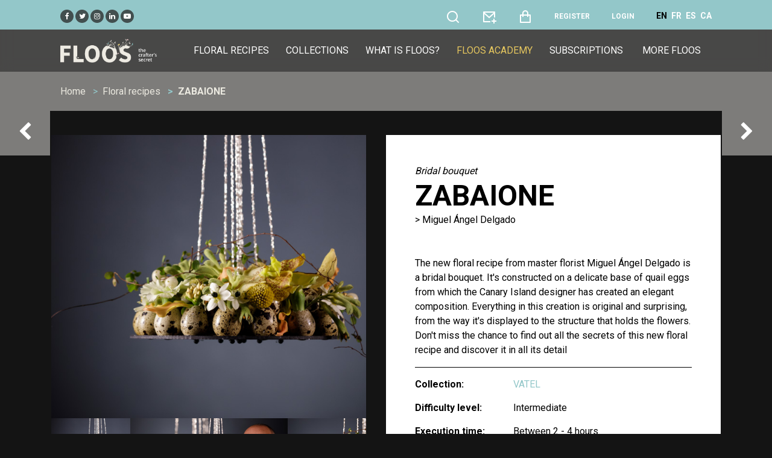

--- FILE ---
content_type: text/html; charset=UTF-8
request_url: https://floos.org/en/floral-recipe/zabaione
body_size: 7049
content:
<!DOCTYPE html>
<html lang="en">
<head>
<link rel="canonical" href="https://floos.org/en/floral-recipe/zabaione">
<link rel="icon" type="image/x-icon" href="https://floos.org/favicons/favicon.ico">
<meta charset="utf-8">
<meta name="viewport" content="width=device-width, initial-scale=1">
<title>Zabaione - Bridal bouquet by Miguel Ángel Delgado - FLOOS</title>
<meta name="csrf-token" content="i7r4BeFwiCAfoxySWtvAEkKJWfIH4PZUbZsAGFRO">
<link rel="icon" type="image/png" href="https://floos.org/favicons/favicon-16x16.png" sizes="16x16">
<link rel="icon" type="image/png" href="https://floos.org/favicons/favicon-32x32.png" sizes="32x32">
<link rel="icon" type="image/png" href="https://floos.org/favicons/favicon-96x96.png" sizes="96x96">
<link rel="icon" type="image/png" href="https://floos.org/favicons/apple-icon.png">
<link rel="apple-touch-icon-57x57" href="https://floos.org/favicons/apple-icon-57x57.png" sizes="57x57">
<link rel="apple-touch-icon-60x60" href="https://floos.org/favicons/apple-icon-60x60.png" sizes="60x60">
<link rel="apple-touch-icon-72x72" href="https://floos.org/favicons/apple-icon-72x72.png" sizes="72x72">
<link rel="apple-touch-icon-76x76" href="https://floos.org/favicons/apple-icon-76x76.png" sizes="76x76">
<link rel="apple-touch-icon-114x114" href="https://floos.org/favicons/apple-icon-114x114.png" sizes="114x114">
<link rel="apple-touch-icon-120x120" href="https://floos.org/favicons/apple-icon-120x120.png" sizes="120x120">
<link rel="apple-touch-icon-144x144" href="https://floos.org/favicons/apple-icon-144x144.png" sizes="144x144">
<link rel="apple-touch-icon-152x152" href="https://floos.org/favicons/apple-icon-152x152.png" sizes="152x152">
<link rel="apple-touch-icon-180x180" href="https://floos.org/favicons/apple-icon-180x180.png" sizes="180x180">
<link rel="android-icon-36x36" href="https://floos.org/favicons/android-icon-36x36.png" sizes="36x36">
<link rel="android-icon-48x48" href="https://floos.org/favicons/android-icon-48x48.png" sizes="48x48">
<link rel="android-icon-72x72" href="https://floos.org/favicons/android-icon-72x72.png" sizes="72x72">
<link rel="android-icon-96x96" href="https://floos.org/favicons/android-icon-96x96.png" sizes="96x96">
<link rel="android-icon-144x144" href="https://floos.org/favicons/android-icon-144x144.png" sizes="144x144">
<link rel="android-icon-192x192" href="https://floos.org/favicons/android-icon-192x192.png" sizes="192x192">
<link rel="ms-icon-70x70" href="https://floos.org/favicons/ms-icon-70x70.png" sizes="70x70">
<link rel="ms-icon-144x144" href="https://floos.org/favicons/ms-icon-144x144.png" sizes="144x144">
<link rel="ms-icon-150x150" href="https://floos.org/favicons/ms-icon-150x150.png" sizes="150x150">
<link rel="ms-icon-310x310" href="https://floos.org/favicons/ms-icon-310x310.png" sizes="310x310">
<link rel="manifest" href="https://floos.org/favicons/manifest.json">
<meta name="msapplication-TileColor" content="#ffffff">
<meta name="msapplication-TileImage" content="https://floos.org/favicons/ms-icon-144x144.png">
<meta name="theme-color" content="#ffffff">
<meta name="description" content="The new floral recipe from master florist Miguel Ángel Delgado is a bridal bouquet. It&#039;s constructed on a delicate base of quail eggs from which the Canary Island designer has created an elegant composition. Everything in this creation is original an...">
<meta name="author" content="Miguel Ángel Delgado">
<!-- <link rel="stylesheet" href="https://floos.org/frontend/css/flatpickr.min.css"/> -->
<link rel="stylesheet" href="https://floos.org/frontend/css/bootstrap.min.css?24"/>
<link rel="stylesheet" href="https://floos.org/frontend/css/all.min.css?24"/>
<link rel="stylesheet" href="https://floos.org/frontend/css/animate.min.css?24"/>
<link rel="stylesheet" href="https://floos.org/frontend/css/remixicon.css?24"/>
<link rel="stylesheet" href="https://floos.org/frontend/css/magnific-popup.css?24"/>
<link rel='stylesheet' href="https://floos.org/frontend/css/dark.css?24"/>
<!--<link rel='stylesheet' href="https://floos.org/frontend/css/owl.carousel.min.css"/>-->
<link rel='stylesheet' href="https://floos.org/frontend/css/slick-animation.css?24" />
<link rel='stylesheet' href="https://floos.org/frontend/css/slick-theme.css?24" />
<link rel='stylesheet' href="https://floos.org/frontend/css/slick.css?24" />
<link rel='stylesheet' href="https://floos.org/frontend/css/typography.css?24" />
<link rel='stylesheet' href="https://floos.org/frontend/css/style.css?24" />
<link rel='stylesheet' href="https://floos.org/frontend/css/responsive.css?24" />
<link rel='stylesheet' href="https://floos.org/frontend/css/variable.css?24" />
<link rel='stylesheet' href="https://floos.org/frontend/css/buttons.css?24" />
<link rel="stylesheet" href="https://floos.org/frontend/css/cookieconsent.css?24">
<link rel="stylesheet" href="https://floos.org/frontend/css/bernat.css?24">
<!-- layerSlider -->
<link rel="stylesheet" href="https://floos.org/frontend/layerslider/css/layerslider.css">
<link rel="stylesheet" href="https://floos.org/frontend/layerslider/plugins/popup/layerslider.popup.css">
</head>
<body>

<header id="main-header">
    <div class="main-header">
       <div class="container-fluid p-0">
                      <div class="row preMenu">
               <div class="col-sm-12 col-md-12 col-lg-12 text-left mt-lg-3 mt-md-0">
                    <a class="social-top pl-1 pr-1" target="_blank" href="https://www.facebook.com/floosweb"><i class="fa fa-facebook"></i></a>
                    <a class="social-top pl-1 pr-1" target="_blank" href="https://twitter.com/floosweb"><i class="fa fa-twitter"></i></a>
                    <a class="social-top pl-1 pr-1" target="_blank" href="https://www.instagram.com/floosweb/"><i class="fa fa-instagram"></i></a>
                    <a class="social-top pl-1 pr-1" target="_blank" href="https://www.linkedin.com/in/carlesjfontanillas"><i class="fa fa-linkedin"></i></a>
                    <a class="social-top pl-1 pr-1" target="_blank" href="https://www.youtube.com/channel/UCmizG68Cq6yGzyW3uyC_yaQ"><i class="fa fa-youtube-play"></i></a>

                   <span class="float-right">
                           <a class="a-top pl-1 pr-1 " href="https://floos.org/en/search" title="Search floral arrangements" data-toggle="tooltip" data-placement="bottom">
                               <i class="search-link ri-search-line fa-2x"></i>
                           </a>

                        <a class="a-top pl-1 pr-1" href="https://floos.org/en/contact" title="Contact" data-toggle="tooltip" data-placement="bottom">
                          <i class="ri-mail-add-line fa-2x"></i>
                        </a>
                        <a class="a-top pl-1 pr-1" href="https://floos.org/en/my-order" title="Shopping basket" data-toggle="tooltip" data-placement="bottom">
                          <i class="ri-shopping-bag-line fa-2x"></i>
                                                  </a>
                                                    <a href="https://floos.org/en/register" class="a-top pl-1 pr-1 text-uppercase font-weight-bold" title="Register" data-toggle="tooltip" data-placement="bottom">Register</a>
                            <a href="https://floos.org/en/login" class="a-top pl-1 pr-1 text-uppercase font-weight-bold" title="Login" data-toggle="tooltip" data-placement="bottom">Login</a>
                        
                                                                                                                        <a href="https://floos.org/en/floral-recipe/zabaione" title="English" data-toggle="tooltip" data-placement="bottom" class="d-none d-lg-inline ml-1 font-weight-bold text-black" >EN</a>
                                                                                                                                <a href="https://floos.org/fr/recette-floral/zabaione" title="Français" data-toggle="tooltip" data-placement="bottom" class="d-none d-lg-inline ml-1 font-weight-bold text-white" >FR</a>
                                                                                                                                <a href="https://floos.org/es/receta-floral/zabaione" title="Español" data-toggle="tooltip" data-placement="bottom" class="d-none d-lg-inline ml-1 font-weight-bold text-white" >ES</a>
                                                                                                                                <a href="https://floos.org/ca/recepta-floral/zabaione" title="Català" data-toggle="tooltip" data-placement="bottom" class="d-none d-lg-inline ml-1 font-weight-bold text-white" >CA</a>
                                                                                                       </span>
                </div>
           </div>
       </div>
       <div class="container-fluid">
          <div class="row">
             <div class="col-sm-12">
                <nav class="navbar navbar-expand-lg navbar-light p-0">
                   <a href="#" class="navbar-toggler c-toggler" data-toggle="collapse"
                      data-target="#navbarSupportedContent" aria-controls="navbarSupportedContent"
                      aria-expanded="false" aria-label="Toggle navigation">
                      <div class="navbar-toggler-icon" data-toggle="collapse">
                         <span class="navbar-menu-icon navbar-menu-icon--top"></span>
                         <span class="navbar-menu-icon navbar-menu-icon--middle"></span>
                         <span class="navbar-menu-icon navbar-menu-icon--bottom"></span>
                      </div>
                   </a>
                   <a class="navbar-brand" href="https://floos.org/en"> <img class="img-fluid logo" src="https://floos.org/frontend/images/logo-floos-base.webp" alt ="FLOOS" /> </a>
                   <div class="collapse navbar-collapse" id="navbarSupportedContent">
                       <div class="d-inline d-lg-none mt-1">
                       <hr class="a-border">
                       <div class="col-12 justify-content-between">
                           <a class="pl-3 pr-3 active_lang" rel="alternate" hreflang="en" href="https://floos.org/en/floral-recipe/zabaione">EN</a><a class="pl-3 pr-3 lang" rel="alternate" hreflang="fr" href="https://floos.org/fr/recette-floral/zabaione">FR</a><a class="pl-3 pr-3 lang" rel="alternate" hreflang="es" href="https://floos.org/es/receta-floral/zabaione">ES</a><a class="pl-3 pr-3 lang" rel="alternate" hreflang="ca" href="https://floos.org/ca/recepta-floral/zabaione">CA</a>
                       </div>
                       <hr class="a-border">
                       </div>
                      <div class="menu-main-menu-container">

                          <ul id="top-menu" class="navbar-nav ml-auto">
                            <li class="menu-item "><a href="https://floos.org/en/floral-recipes">Floral recipes</a></li>
                            <li class="menu-item "><a href="https://floos.org/en/floral-collections">Collections</a></li>
                            <li class="menu-item "><a href="https://floos.org/en/what-is-floos">What is FLOOS?</a></li>
                              <li class="menu-item highlighted-item" ><a href="https://floos.org/en/academy-videos" class="text-gold">FLOOS Academy</a></li>
                            <li class="menu-item "><a href="https://floos.org/en/subscription-to-floos">Subscriptions</a></li>
                            <li class="menu-item d-none d-lg-inline">
                                  <a href="#">More FLOOS</a>
                                  <ul class="sub-menu">
                                      <li class="menu-item "><a href="https://floos.org/en/master-florists">Master Florists</a></li>
                                      <li class="menu-item "><a href="https://floos.org/en/floral-recipe-books">Books</a></li>
                                      <li class="menu-item "><a href="https://floos.org/en/programme-for-floral-design-schools">For schools</a></li>
                                      <li class="menu-item "><a href="https://floos.org/en/programme-for-floral-associations">For associations</a></li>
                                      <li class="menu-item "><a href="https://floos.org/en/partners">Partners</a></li>
                                      <li class="menu-item" ><a href="https://floos.org/en/faq">FAQ</a></li>
                                  </ul>

                            </li>
                              <li class="menu-item d-inline d-lg-none d-lg-none "><a href="https://floos.org/en/master-florists">Master Florists</a></li>
                              <li class="menu-item d-inline d-lg-none d-lg-none "><a href="https://floos.org/en/floral-recipe-books">Books</a></li>
                              <li class="menu-item d-inline d-lg-none d-lg-none "><a href="https://floos.org/en/programme-for-floral-design-schools">For schools</a></li>
                              <li class="menu-item d-inline d-lg-none d-lg-none "><a href="https://floos.org/en/programme-for-floral-associations">For associations</a></li>
                              <li class="menu-item d-inline d-lg-none d-lg-none "><a href="https://floos.org/en/partners">Partners</a></li>
                              <li class="menu-item d-inline d-lg-none d-lg-none  " ><a href="https://floos.org/en/faq">FAQ</a></li>
                          </ul>
                          <div class="d-inline d-lg-none d-lg-none mt-1">
                              <hr class="a-border">
                                  <span class="d-block d-lg-none d-lg-none footer_mobile_menu p-1 ml-4 w-100 text-left "><a href="https://floos.org/en/terms-and-conditions">Terms of use</a></span>
                                  <span class="d-block d-lg-none d-lg-none footer_mobile_menu p-1 ml-4 w-100 text-left "><a href="https://floos.org/en/privacy-policy">Privacy policy</a></span>
                                  <span class="d-block d-lg-none d-lg-none footer_mobile_menu p-1 ml-4 w-100 text-left "><a href="https://floos.org/en/cookie-policy">Cookies policy</a></span>
                                  <span class="d-block d-lg-none d-lg-none footer_mobile_menu p-1 ml-4 w-100 text-left " style="margin-right: unset"><a href="https://floos.org/en/contact">Contact</a></span>
                          </div>
                      </div>
                   </div>

                </nav>
                <div class="nav-overlay"></div>
             </div>
          </div>
       </div>
    </div>
 </header>
<div class="content-page">
    <body>
    <div class="iq-breadcrumb-one">
        <div class="container-fluid">
            <div class="row">
                <div class="col-sm-12">
                    <nav aria-label="breadcrumb" class="iq-breadcrumb-two">
                        <ol class="breadcrumb main-bg">
                            <li class="breadcrumb-item"><a href="https://floos.org/en">Home</a></li>
                            <li class="breadcrumb-item"><a href="https://floos.org/en/floral-recipes">Floral recipes</a></li>
                            <li class="breadcrumb-item active">Zabaione</li>
                        </ol>
                    </nav>
                </div>
            </div>
        </div>
    </div>
     <!-- MainContent -->
     <section class="main-content">
        <div class="movie-detail container-fluid">

           <div class="row">
                <div class="col-lg-6 pr-xs-0 pr-sm-5 pb-5 pb-sm-0 order-12 order-md-1 ">
                    <div class="row p-0 ">
                        <div class="col-12 p-0 m-0">
                              <img width="100%" src="https://floos.org/recipes/858-main-1.jpg" class="img-fluid attachment-large size-large" id="first_image" alt="Zabaione" loading="lazy">
                        </div>
                    </div>
                    <div class="row hidden-sm-down p-0">
                        <div class="col-sm-3 p-0 m-0">
                            <div class="placeBox">
                                <div class="imgBx">
                                    <img width="100%" src="https://floos.org/recipes/858-main-1.jpg" class="img-fluid preview" alt="Zabaione">
                                </div>
                            </div>
                        </div>
                                                    <div class="col-sm-3 p-0 m-0">
                                <div class="placeBox">
                                    <div class="imgBx">
                                        <img width="100%" src="https://floos.org/recipes/858-sm-1.jpg" class="img-fluid preview" alt="Zabaione">
                                    </div>
                                </div>
                            </div>
                                                    <div class="col-sm-3 p-0 m-0">
                                <div class="placeBox">
                                    <div class="imgBx">
                                        <img width="100%" src="https://floos.org/recipes/858-sm-2.jpg" class="img-fluid preview" alt="Zabaione">
                                    </div>
                                </div>
                            </div>
                                                    <div class="col-sm-3 p-0 m-0">
                                <div class="placeBox">
                                    <div class="imgBx">
                                        <img width="100%" src="https://floos.org/recipes/858-sm-3.jpg" class="img-fluid preview" alt="Zabaione">
                                    </div>
                                </div>
                            </div>
                                            </div>
                </div>


                <div class="col-lg-6 mt-5 mt-md-0 py-5 p-xs-0 p-sm-5 order-1 order-md-12 text-black" style="background-color: #ffffff" >

                    <i>Bridal bouquet</i>
                    <h1 class="trending-text text-uppercase text-black text-left">
                       Zabaione
                    </h1>

                    <p class="mb-5 text-gray">> Miguel Ángel Delgado</p>

                    <p>The new floral recipe from master florist Miguel Ángel Delgado is a bridal bouquet. It's constructed on a delicate base of quail eggs from which the Canary Island designer has created an elegant composition. Everything in this creation is original and surprising, from the way it's displayed to the structure that holds the flowers. Don't miss the chance to find out all the secrets of this new floral recipe and discover it in all its detail </p>

                    <hr>
                    <dl class="row">
                        <dt class="col-sm-4">Collection:</dt>
                                                <dd class="col-sm-8"><a class="text-primary" href="https://floos.org/en/floral-collection/vatel">VATEL</a></dd>
                                                <dt class="col-sm-4">Difficulty level:</dt>
                        <dd class="col-sm-8">Intermediate</dd>
                        <dt class="col-sm-4">Execution time:</dt>
                        <dd class="col-sm-8">Between 2 - 4 hours</dd>
                        <dt class="col-sm-4">Budget:</dt>
                        <dd class="col-sm-8">Low</dd>
                        <dt class="col-sm-4">Flowers:</dt>
                        <dd class="col-sm-8"> <i class="fa fa-lock"></i> <span class="text-muted">(only available to subscribers or customers)</span></dd>
                        <dt class="col-sm-4">Materials:</dt>
                        <dd class="col-sm-8"> <i class="fa fa-lock"></i> <span class="text-muted">(only available to subscribers or customers)</span></dd>
                                                <dt class="col-sm-4">Step-by-step index card:</dt>
                        <dd class="col-sm-8"><i class="fa fa-lock"></i> <span class="text-muted">(only available to subscribers or customers)</span></dd>
                        <dt class="col-sm-4">360º image:</dt>
                        <dd class="col-sm-8"><i class="fa fa-lock"></i> <span class="text-muted">(only available to subscribers or customers)</span></dd>
                                            </dl>

                    <div class="buttons row pt-5">
                                                    <div class="col-sm-6 col-lg-12 col-xl-6 mt-5">
                                <a href="#" class="btnLeft addToCart" data-recipe="858" data-url="https://floos.org/en/recipe/add_to_cart">
                                    <div class="button-container button-color-blue">
                                        <div class="button-text-1">
                                            <div class="button-icon p-0 m-0 mx-3">
                                                <i class="ri-shopping-bag-line"></i>
                                            </div>
                                            <div class="button-text p-0 m-0 mt-2">Add to cart</div>
                                            <div class="button-subtext p-0 m-0">
                                                <span class="button-text-italic">for only</span>
                                                <span class="button-price">€5.90</span>
                                            </div>
                                        </div>

                                    </div>
                                </a>
                            </div>
                            <div class="col-sm-6 col-lg-12 col-xl-6 mt-5">
                                <a href="https://floos.org/en/subscription-to-floos" class="btnRight subscribe">
                                    <div class="button-container button-color-yellow" >
                                        <div class="button-text-1">
                                            <div class="button-icon p-0 m-0 mx-3">
                                                <i class="ri-user-follow-line"></i>
                                            </div>
                                            <div class="button-text p-0 m-0 mt-2">Subscribe</div>
                                            <div class="button-subtext p-0 m-0">
                                                <span class="button-text-italic">for only</span>
                                                <span class="button-price">€14.90/month</span>
                                            </div>
                                        </div>
                                    </div>
                                </a>
                            </div>
                                                            <a href="https://floos.org/en/login" class="col-sm-offset-6 col-sm-6 loginlink text-primary my-5">Already a subscriber?<u> <b>Sign in</b></u></a>
                            
                                            </div>

                    <div class="row mt-5">
                        <div class="col-12">
                        <span class="text-primary">Share this arrangement floral:</span>
                        <div class="d-inline-block">
                            <a class="social-top pl-1 pr-1 ml-3" href="https://www.facebook.com/sharer/sharer.php?u=https://floos.org/en/floral-recipe/zabaione" data-toggle="tooltip" data-placement="top" title="Share with Facebook" target="_blank"><i class="fa fa-facebook"></i></a>
                            <a class="social-top pl-1 pr-1 ml-3" href="https://twitter.com/intent/tweet?text=FLOOS - Zabaione&amp;url=https://floos.org/en/floral-recipe/zabaione" data-toggle="tooltip" data-placement="top" title="Share with Twitter" target="_blank"><i class="fa fa-twitter"></i></a>
                            <a class="social-top pl-1 pr-1 ml-3" href="https://pinterest.com/pin/create/button/?url=https://floos.org/en/floral-recipe/zabaione" data-toggle="tooltip" data-placement="top" title="Share with Pinterest" target="_blank"><i class="fa fa-pinterest"></i></a>
                            <a class="social-top pl-1 pr-1 ml-3" href="https://wa.me/?text=https://floos.org/en/floral-recipe/zabaione" data-toggle="tooltip" data-placement="top" title="Share with Whatsapp" target="_blank"><i class="fa fa-whatsapp"></i></a>
                        </div>
                        </div>
                    </div>
                </div>
            </div>

        </div>
    </section>

<section id="iq-favorites" class="main-content">
    <div class="container-fluid">
        <div class="row">
            <div class="col-sm-12 overflow-hidden">
                <div class="iq-main-header d-flex align-items-center justify-content-between">
                    <h4 class="main-title">From the same collection</h4>
                                        <a class="iq-view-all" href="https://floos.org/en/floral-collection/vatel">See all</a>
                                    </div>
                <div class="favorites-contens">
                    <ul class="favorites-slider list-inline row p-0 mb-0">
                                                                                                    <div class="col-12 iq-mb-30">

    <div class="epi-box">
        <div class="epi-img position-relative">
                        <img src="https://floos.org/recipes/853-main-1.webp" class="img-fluid img-zoom" alt="Parmesan salad">
            <div class="capa-flotant">
                <div class="epi-content">

                    <div class="epi-desc">
                        <div class="pr-3 pl-3">
                            <div class="d-sm-flex d-md-none d-xl-flex align-items-center justify-content-between">
                                <small class="author-name text-white mb-2"><i>Composition</i></small>
                            </div>
                            <a href="https://floos.org/en/floral-recipe/parmesan-salad">
                                <p class="epi-name text-white mb-1 pr-3">Parmesan salad</p>
                                <p>> Miguel Ángel Delgado</p>
                            </a>

                            <div class="lineDown pr-3 pl-3">
                                <div class="row">
                                    <div class="col-6 pr-0">
                                        <p class="text-white">
                                            <i class="fa fa-level-up" aria-hidden="true"></i> Intermediate<br>
                                            <i class="fa fa-clock-o"></i> More than 4 hours<br>
                                            <a class="btn btn0-hover iq-button-ver m-0 mb-1 mt-3" href="https://floos.org/en/floral-recipe/parmesan-salad" >See recipe</a>
                                        </p>
                                    </div>
                                    <div class="col-6 pl-0">
                                        <p class="text-white text-right text-detail"><br>
                                            for only €5.90
                                            <a class="btn btn-hover iq-button-add m-0 mb-1 mt-3 addToCart" href="#" data-recipe="853" data-url="https://floos.org/en/recipe/add_to_cart" >Add to cart</a>
                                        </p>
                                    </div>
                                </div>
                            </div>

                        </div>
                    </div>

                </div>
            </div>
        </div>
    </div>


</div>

                                                    <div class="col-12 iq-mb-30">

    <div class="epi-box">
        <div class="epi-img position-relative">
                        <img src="https://floos.org/recipes/854-main-1.webp" class="img-fluid img-zoom" alt="Mille-Feuille">
            <div class="capa-flotant">
                <div class="epi-content">

                    <div class="epi-desc">
                        <div class="pr-3 pl-3">
                            <div class="d-sm-flex d-md-none d-xl-flex align-items-center justify-content-between">
                                <small class="author-name text-white mb-2"><i>Hand-tied bouquet</i></small>
                            </div>
                            <a href="https://floos.org/en/floral-recipe/mille-feuille">
                                <p class="epi-name text-white mb-1 pr-3">Mille-Feuille</p>
                                <p>> Miguel Ángel Delgado</p>
                            </a>

                            <div class="lineDown pr-3 pl-3">
                                <div class="row">
                                    <div class="col-6 pr-0">
                                        <p class="text-white">
                                            <i class="fa fa-level-up" aria-hidden="true"></i> Difficult<br>
                                            <i class="fa fa-clock-o"></i> Between 2 - 4 hours<br>
                                            <a class="btn btn0-hover iq-button-ver m-0 mb-1 mt-3" href="https://floos.org/en/floral-recipe/mille-feuille" >See recipe</a>
                                        </p>
                                    </div>
                                    <div class="col-6 pl-0">
                                        <p class="text-white text-right text-detail"><br>
                                            for only €5.90
                                            <a class="btn btn-hover iq-button-add m-0 mb-1 mt-3 addToCart" href="#" data-recipe="854" data-url="https://floos.org/en/recipe/add_to_cart" >Add to cart</a>
                                        </p>
                                    </div>
                                </div>
                            </div>

                        </div>
                    </div>

                </div>
            </div>
        </div>
    </div>


</div>

                                                    <div class="col-12 iq-mb-30">

    <div class="epi-box">
        <div class="epi-img position-relative">
                        <img src="https://floos.org/recipes/855-main-1.webp" class="img-fluid img-zoom" alt="Macaroons">
            <div class="capa-flotant">
                <div class="epi-content">

                    <div class="epi-desc">
                        <div class="pr-3 pl-3">
                            <div class="d-sm-flex d-md-none d-xl-flex align-items-center justify-content-between">
                                <small class="author-name text-white mb-2"><i>Hand-tied bouquet</i></small>
                            </div>
                            <a href="https://floos.org/en/floral-recipe/macaroons">
                                <p class="epi-name text-white mb-1 pr-3">Macaroons</p>
                                <p>> Miguel Ángel Delgado</p>
                            </a>

                            <div class="lineDown pr-3 pl-3">
                                <div class="row">
                                    <div class="col-6 pr-0">
                                        <p class="text-white">
                                            <i class="fa fa-level-up" aria-hidden="true"></i> Difficult<br>
                                            <i class="fa fa-clock-o"></i> Between 2 - 4 hours<br>
                                            <a class="btn btn0-hover iq-button-ver m-0 mb-1 mt-3" href="https://floos.org/en/floral-recipe/macaroons" >See recipe</a>
                                        </p>
                                    </div>
                                    <div class="col-6 pl-0">
                                        <p class="text-white text-right text-detail"><br>
                                            for only €5.90
                                            <a class="btn btn-hover iq-button-add m-0 mb-1 mt-3 addToCart" href="#" data-recipe="855" data-url="https://floos.org/en/recipe/add_to_cart" >Add to cart</a>
                                        </p>
                                    </div>
                                </div>
                            </div>

                        </div>
                    </div>

                </div>
            </div>
        </div>
    </div>


</div>

                                                    <div class="col-12 iq-mb-30">

    <div class="epi-box">
        <div class="epi-img position-relative">
                        <img src="https://floos.org/recipes/856-main-1.webp" class="img-fluid img-zoom" alt="Cretê de chocolat">
            <div class="capa-flotant">
                <div class="epi-content">

                    <div class="epi-desc">
                        <div class="pr-3 pl-3">
                            <div class="d-sm-flex d-md-none d-xl-flex align-items-center justify-content-between">
                                <small class="author-name text-white mb-2"><i>Hand-tied bouquet</i></small>
                            </div>
                            <a href="https://floos.org/en/floral-recipe/crete-de-chocolat">
                                <p class="epi-name text-white mb-1 pr-3">Cretê de chocolat</p>
                                <p>> Miguel Ángel Delgado</p>
                            </a>

                            <div class="lineDown pr-3 pl-3">
                                <div class="row">
                                    <div class="col-6 pr-0">
                                        <p class="text-white">
                                            <i class="fa fa-level-up" aria-hidden="true"></i> Difficult<br>
                                            <i class="fa fa-clock-o"></i> Between 2 - 4 hours<br>
                                            <a class="btn btn0-hover iq-button-ver m-0 mb-1 mt-3" href="https://floos.org/en/floral-recipe/crete-de-chocolat" >See recipe</a>
                                        </p>
                                    </div>
                                    <div class="col-6 pl-0">
                                        <p class="text-white text-right text-detail"><br>
                                            for only €5.90
                                            <a class="btn btn-hover iq-button-add m-0 mb-1 mt-3 addToCart" href="#" data-recipe="856" data-url="https://floos.org/en/recipe/add_to_cart" >Add to cart</a>
                                        </p>
                                    </div>
                                </div>
                            </div>

                        </div>
                    </div>

                </div>
            </div>
        </div>
    </div>


</div>

                                                    <div class="col-12 iq-mb-30">

    <div class="epi-box">
        <div class="epi-img position-relative">
                        <img src="https://floos.org/recipes/857-main-1.webp" class="img-fluid img-zoom" alt="Strawberry aspic">
            <div class="capa-flotant">
                <div class="epi-content">

                    <div class="epi-desc">
                        <div class="pr-3 pl-3">
                            <div class="d-sm-flex d-md-none d-xl-flex align-items-center justify-content-between">
                                <small class="author-name text-white mb-2"><i>Hand-tied bouquet</i></small>
                            </div>
                            <a href="https://floos.org/en/floral-recipe/strawberry-aspic">
                                <p class="epi-name text-white mb-1 pr-3">Strawberry aspic</p>
                                <p>> Miguel Ángel Delgado</p>
                            </a>

                            <div class="lineDown pr-3 pl-3">
                                <div class="row">
                                    <div class="col-6 pr-0">
                                        <p class="text-white">
                                            <i class="fa fa-level-up" aria-hidden="true"></i> Difficult<br>
                                            <i class="fa fa-clock-o"></i> Between 2 - 4 hours<br>
                                            <a class="btn btn0-hover iq-button-ver m-0 mb-1 mt-3" href="https://floos.org/en/floral-recipe/strawberry-aspic" >See recipe</a>
                                        </p>
                                    </div>
                                    <div class="col-6 pl-0">
                                        <p class="text-white text-right text-detail"><br>
                                            for only €5.90
                                            <a class="btn btn-hover iq-button-add m-0 mb-1 mt-3 addToCart" href="#" data-recipe="857" data-url="https://floos.org/en/recipe/add_to_cart" >Add to cart</a>
                                        </p>
                                    </div>
                                </div>
                            </div>

                        </div>
                    </div>

                </div>
            </div>
        </div>
    </div>


</div>

                                                    <div class="col-12 iq-mb-30">

    <div class="epi-box">
        <div class="epi-img position-relative">
                        <img src="https://floos.org/recipes/858-main-1.webp" class="img-fluid img-zoom" alt="Zabaione">
            <div class="capa-flotant">
                <div class="epi-content">

                    <div class="epi-desc">
                        <div class="pr-3 pl-3">
                            <div class="d-sm-flex d-md-none d-xl-flex align-items-center justify-content-between">
                                <small class="author-name text-white mb-2"><i>Bridal bouquet</i></small>
                            </div>
                            <a href="https://floos.org/en/floral-recipe/zabaione">
                                <p class="epi-name text-white mb-1 pr-3">Zabaione</p>
                                <p>> Miguel Ángel Delgado</p>
                            </a>

                            <div class="lineDown pr-3 pl-3">
                                <div class="row">
                                    <div class="col-6 pr-0">
                                        <p class="text-white">
                                            <i class="fa fa-level-up" aria-hidden="true"></i> Intermediate<br>
                                            <i class="fa fa-clock-o"></i> Between 2 - 4 hours<br>
                                            <a class="btn btn0-hover iq-button-ver m-0 mb-1 mt-3" href="https://floos.org/en/floral-recipe/zabaione" >See recipe</a>
                                        </p>
                                    </div>
                                    <div class="col-6 pl-0">
                                        <p class="text-white text-right text-detail"><br>
                                            for only €5.90
                                            <a class="btn btn-hover iq-button-add m-0 mb-1 mt-3 addToCart" href="#" data-recipe="858" data-url="https://floos.org/en/recipe/add_to_cart" >Add to cart</a>
                                        </p>
                                    </div>
                                </div>
                            </div>

                        </div>
                    </div>

                </div>
            </div>
        </div>
    </div>


</div>

                                                    <div class="col-12 iq-mb-30">

    <div class="epi-box">
        <div class="epi-img position-relative">
                        <img src="https://floos.org/recipes/859-main-1.webp" class="img-fluid img-zoom" alt="Mousse de Haricot">
            <div class="capa-flotant">
                <div class="epi-content">

                    <div class="epi-desc">
                        <div class="pr-3 pl-3">
                            <div class="d-sm-flex d-md-none d-xl-flex align-items-center justify-content-between">
                                <small class="author-name text-white mb-2"><i>Bridal bouquet</i></small>
                            </div>
                            <a href="https://floos.org/en/floral-recipe/mousse-de-haricot">
                                <p class="epi-name text-white mb-1 pr-3">Mousse de Haricot</p>
                                <p>> Miguel Ángel Delgado</p>
                            </a>

                            <div class="lineDown pr-3 pl-3">
                                <div class="row">
                                    <div class="col-6 pr-0">
                                        <p class="text-white">
                                            <i class="fa fa-level-up" aria-hidden="true"></i> Easy<br>
                                            <i class="fa fa-clock-o"></i> Between 2 - 4 hours<br>
                                            <a class="btn btn0-hover iq-button-ver m-0 mb-1 mt-3" href="https://floos.org/en/floral-recipe/mousse-de-haricot" >See recipe</a>
                                        </p>
                                    </div>
                                    <div class="col-6 pl-0">
                                        <p class="text-white text-right text-detail"><br>
                                            for only €5.90
                                            <a class="btn btn-hover iq-button-add m-0 mb-1 mt-3 addToCart" href="#" data-recipe="859" data-url="https://floos.org/en/recipe/add_to_cart" >Add to cart</a>
                                        </p>
                                    </div>
                                </div>
                            </div>

                        </div>
                    </div>

                </div>
            </div>
        </div>
    </div>


</div>

                                                    <div class="col-12 iq-mb-30">

    <div class="epi-box">
        <div class="epi-img position-relative">
                        <img src="https://floos.org/recipes/860-main-1.webp" class="img-fluid img-zoom" alt="Chantilli">
            <div class="capa-flotant">
                <div class="epi-content">

                    <div class="epi-desc">
                        <div class="pr-3 pl-3">
                            <div class="d-sm-flex d-md-none d-xl-flex align-items-center justify-content-between">
                                <small class="author-name text-white mb-2"><i>Floral object</i></small>
                            </div>
                            <a href="https://floos.org/en/floral-recipe/chantilli">
                                <p class="epi-name text-white mb-1 pr-3">Chantilli</p>
                                <p>> Miguel Ángel Delgado</p>
                            </a>

                            <div class="lineDown pr-3 pl-3">
                                <div class="row">
                                    <div class="col-6 pr-0">
                                        <p class="text-white">
                                            <i class="fa fa-level-up" aria-hidden="true"></i> Difficult<br>
                                            <i class="fa fa-clock-o"></i> More than 4 hours<br>
                                            <a class="btn btn0-hover iq-button-ver m-0 mb-1 mt-3" href="https://floos.org/en/floral-recipe/chantilli" >See recipe</a>
                                        </p>
                                    </div>
                                    <div class="col-6 pl-0">
                                        <p class="text-white text-right text-detail"><br>
                                            for only €5.90
                                            <a class="btn btn-hover iq-button-add m-0 mb-1 mt-3 addToCart" href="#" data-recipe="860" data-url="https://floos.org/en/recipe/add_to_cart" >Add to cart</a>
                                        </p>
                                    </div>
                                </div>
                            </div>

                        </div>
                    </div>

                </div>
            </div>
        </div>
    </div>


</div>

                                                                    </ul>
                </div>
            </div>
        </div>
    </div>
</section>
<div class="maestros-nav">
<a href="https://floos.org/en/floral-recipe/strawberry-aspic" class="prev-arrow"><i class="fa fa-chevron-left"></i></a>
<a href="https://floos.org/en/floral-recipe/mousse-de-haricot" class="next-arrow"><i class="fa fa-chevron-right"></i> </a>
</div>
<section id="parallex" class="parallax-window">
    <div class="container-fluid h-100">
        <div class="row align-items-center justify-content-center h-100 parallaxt-details">

            <div class="col-sm-12 col-md-6">
    <h4>SUBSCRIPTION PLANS</h4>
    <div class="llibreLeft" style="background-image: url('https://floos.org/frontend/images/banner/suscribete-ahora-2-elementos849dc.webp')">
        <div class="capaLlibre col-lg-12">
                        <h4 class="text-sm-center text-md-left">CHOOSE THE BEST OPTION FOR YOU</h4>
            <p>Buy one recipe or access them all?<br> <small> </small></p>
            <a href="https://floos.org/en/subscription-to-floos" class="btn btn-hover3 iq-button" tabindex="0">MORE INFO</a>
        </div>
    </div>
</div>


            <div class="col-sm-12 col-md-6">
    <h4>THIS MONTH, GET INSPIRED WITH...</h4>
    <div class="llibreLeft" style="background-image: url('https://floos.org/frontend/images/banner/20250620_contrastosRoman.webp')">
        <div class="capaLlibre col-lg-12">
                        <h4 class="text-sm-center text-md-left">Roman&#039;s contrasts</h4>
            <p>NEW COLLECTION<br> <small> by Roman Shtengauer</small></p>
            <a href="https://floos.org/en/floral-collection/romans-contrasts" class="btn btn-hover3 iq-button" tabindex="0">SEE COLLECTION</a>
        </div>
    </div>
</div>


        </div>
    </div>

    <div class="container-fluid h-100 mt-5">
        <div class="row align-items-center justify-content-center h-100 parallaxt-details">

            <div class="col-sm-12 col-md-12 col-lg-4 mt-2 mb-2">
    <h5>THIRTH BOOK 03</h5>
    <div class="llibreLeft" style="background-image: url('https://floos.org/frontend/images/banner/book-vol03-3-elements74a71.webp')">
        <div class="capaFosca col-lg-12 text-sm-center text-md-left">
                        <h7>OUR 3th BOOK IN PAPER FORMAT</h7>
            <h4 class="text-sm-center text-md-left">THE CRAFTER&#039;S SECRET Vol.03</h4>
            <p><a href="https://shop.floos.org/product/the-crafters-secret-vol-03/" target="_blank">&gt; Order online!</a></p>
        </div>
    </div>
</div>


            <div class="col-sm-12 col-md-12 col-lg-4 mt-2 mb-2">
    <h5>THE FOURTH BOOK 04</h5>
    <div class="llibreLeft" style="background-image: url('https://floos.org/frontend/images/banner/book-vol04-3-elements5b4a8.webp')">
        <div class="capaFosca col-lg-12 text-sm-center text-md-left">
                        <h7>THE NEW BOOK</h7>
            <h4 class="text-sm-center text-md-left">THE CRAFTER&#039;S SECRET VOL.04</h4>
            <p><a href="https://shop.floos.org/product/the-crafters-secret-vol-04/" target="_blank">&gt; Order online!</a></p>
        </div>
    </div>
</div>


            <div class="col-sm-12 col-md-12 col-lg-4 mt-2 mb-2">
    <h5>NEW THEME BOOK</h5>
    <div class="llibreLeft" style="background-image: url('https://floos.org/frontend/images/banner/book-wf01-3elementos9628d.webp')">
        <div class="capaFosca col-lg-12 text-sm-center text-md-left">
                        <h7>99 IDEAS FOR WEDDING FLOWERS</h7>
            <h4 class="text-sm-center text-md-left">Our 1st thematic book</h4>
            <p><a href="https://shop.floos.org/product/floos-collections-99-ideas-for-wedding-flowers/" target="_blank">&gt; 99 ideas from 30 master florists</a></p>
        </div>
    </div>
</div>

        </div>
    </div>
</section>
</body>
</div>
<footer id="contact" class="footer-one iq-bg-dark">
    <div class="footer-top">
        <div class="container-fluid">
            <div class="row footer-standard">
                <div class="col-lg-5 col-md-12 mt-4 mt-lg-0 pr-5">

                    <div class="widget text-left">
                        <div class="textwidget">
                            <p><small>FLOOS is the first 100% online library of professional floral recipes, where the most influential master florists in the world explain how to create technically advanced floral compositions, step-by-step, with videos and photos. As well as all that, we add a new collection of recipes each month, so that you can update and practise your skills with the latest trends in floral design.</small>
                            <br>©FLOOS 2025
                            </p>
                        </div>
                    </div>
                </div>
                <div class="col-lg-3 col-md-6 mt-4 mt-lg-0">
                    <div class="widget text-left">
                        <div class="menu-footer-link-1-container">
                            <ul id="menu-footer-link-2" class="menu p-0">
                                <li id="menu-item-7314" class="menu-item menu-item-type-post_type menu-item-object-page">
                                    <a href="https://floos.org/en/terms-and-conditions">Terms of use</a>
                                </li>
                                <li id="menu-item-7316" class="menu-item menu-item-type-post_type menu-item-object-page menu-item-7316">
                                    <a href="https://floos.org/en/privacy-policy">Privacy policy</a>
                                </li>
                                <li id="menu-item-7316" class="menu-item menu-item-type-post_type menu-item-object-page menu-item-7316">
                                    <a href="https://floos.org/en/cookie-policy">Cookies policy</a>
                                </li>
                                <li id="menu-item-7118" class="menu-item menu-item-type-post_type menu-item-object-page menu-item-7118">
                                    <a href="https://floos.org/en/faq"FAQ></a>
                                </li>
                                <li id="menu-item-7118" class="menu-item menu-item-type-post_type menu-item-object-page menu-item-7118">
                                    <a href="https://floos.org/en/contact">Contact</a>
                                </li>

                            </ul>
                        </div>
                    </div>
                </div>
                <div class="col-lg-4 col-md-6 col-xs-12 mt-4 mt-lg-0">
                    <h5 class="footer-link-title">
                        FOLLOW US ON SOCIAL NETWORKS
                    </h5>
                    <ul class="info-share">
                        <li><a target="_blank" href="https://www.facebook.com/floosweb"><i class="fa fa-facebook"></i></a></li>
                        <li><a target="_blank" href="https://twitter.com/floosweb"><i class="fa fa-twitter"></i></a></li>
                        <li><a target="_blank" href="https://www.instagram.com/floosweb/"><i class="fa fa-instagram"></i></a></li>
                        <li><a target="_blank" href="https://www.linkedin.com/in/carlesjfontanillas"><i class="fa fa-linkedin"></i></a></li>
                        <li><a target="_blank" href="https://www.youtube.com/channel/UCmizG68Cq6yGzyW3uyC_yaQ"><i class="fa fa-youtube"></i></a></li>
                    </ul>
                </div>
            </div>
        </div>
    </div>
</footer>
<script src="https://floos.org/frontend/js/jquery-3.4.1.min.js"></script>
<!--<script defer src="https://floos.org/frontend/js/flatpickr.min.js"></script>-->
<script defer src="https://floos.org/frontend/js/popper.min.js"></script>
<script defer src="https://floos.org/frontend/js/bootstrap.min.js"></script>
<script defer src="https://floos.org/frontend/js/slick.min.js"></script>
<!--<script defer src="https://floos.org/frontend/js/owl.carousel.min.js"></script>-->
<script defer src="https://floos.org/frontend/js/select2.min.js"></script>
<script defer src="https://floos.org/frontend/js/jquery.magnific-popup.min.js"></script>
<script defer src="https://floos.org/frontend/js/slick-animation.min.js"></script>
<script defer src="https://floos.org/frontend/js/custom.js?12"></script>
<script defer src="https://floos.org/frontend/js/cookies/cookieconsent.js"></script>
<script defer src="https://floos.org/frontend/js/cookies/cookieconsent-init.js"></script>
<!-- LayerSlider-->
<script src="https://floos.org/frontend/layerslider/js/layerslider.utils.js"></script>
<script src="https://floos.org/frontend/layerslider/js/layerslider.transitions.js"></script>
<script src="https://floos.org/frontend/layerslider/js/layerslider.kreaturamedia.jquery.js"></script>
<script src="https://floos.org/frontend/layerslider/plugins/popup/layerslider.popup.js"></script>

</body>

<!-- Global site tag (gtag.js) - Google Analytics -->
<script async src="https://www.googletagmanager.com/gtag/js?id=UA-53474244-1" type="javascript" data-cookiecategory="analytics"></script>
<script type="javascript" data-cookiecategory="analytics">
    window.dataLayer = window.dataLayer || [];
    function gtag(){dataLayer.push(arguments);}
    gtag('js', new Date());

    gtag('config', 'UA-53474244-1');
</script>

<script type="application/ld+json">
  {
    "@context": "http://schema.org",
    "@type": "Organization",
    "name": "FLOOS",
    "url": "https://floos.org",
    "address": "C/Esteve Mogas, 22 - 1er, 08470, Sant Celoni, Barcelona",
    "sameAs": [
        "https://www.facebook.com/floosweb",
        "https://twitter.com/floosweb",
        "https://www.instagram.com/floosweb/",
        "https://es.pinterest.com/FLOOSorg/",
        "https://www.youtube.com/channel/UCmizG68Cq6yGzyW3uyC_yaQ",
        "https://www.linkedin.com/in/carlesjfontanillas/"
    ]
  }
</script>
</html>


--- FILE ---
content_type: text/css
request_url: https://floos.org/frontend/css/typography.css?24
body_size: 2909
content:
/*
Template: streamit - Responsive Bootstrap 4 Template
Author: iqonicthemes.in
Design and Developed by: iqonicthemes.in
NOTE: This file contains the styling for responsive Template.
*/

/*================================================
[  Table of contents  ]
================================================

:: Import CSS
:: Font
:: General
:: Input
:: Loading
:: Background Color
:: Background Color Opacity
:: Border Color
:: Buttons Design
:: Text Color
:: Line Height
:: Font Size
:: Font Weight
:: Avatar Size
:: Tab Pills
:: Overflow
:: Custom Column
:: Select 2

======================================
[ End table content ]
======================================*/

/*---------------------------------------------------------------------
Import CSS
-----------------------------------------------------------------------*/
@import url("variable.css");
@import url("all.min.css");
@import url("remixicon.css");
@import url("slick.css");
@import url("slick-theme.css");
@import url("owl.carousel.min.css");
@import url("animate.min.css");
@import url("magnific-popup.css");
@import url("select2.min.css");
@import url("select2-bootstrap4.min.css");
@import url("dark.css");
@import url("slick-animation.css");

/*---------------------------------------------------------------------
Font
-----------------------------------------------------------------------*/
@import url('https://fonts.googleapis.com/css2?family=Roboto:wght@300;400;500;700;900&display=swap');
@font-face { font-family: 'Helvetica Neue Regular'; src: url(../fonts/helvetica/HelveticaNeueBold.woff) format('woff'); font-display: swap;}

/*---------------------------------------------------------------------
General
-----------------------------------------------------------------------*/
*::-moz-selection { background: var(--iq-primary); color: var(--iq-white); text-shadow: none; }
::-moz-selection { background: var(--iq-primary); color: var(--iq-white); text-shadow: none; }
::selection { background: var(--iq-primary); color: var(--iq-white); text-shadow: none; }
body { font-family: 'Roboto', sans-serif; font-weight: 400; font-style: normal; font-size: 16px; line-height: 1.5; padding: 0; margin: 0; color: var(--iq-white-text); background: var(--iq-body-bg); }
a, .btn { -webkit-transition: all 0.5s ease-out 0s; -moz-transition: all 0.5s ease-out 0s; -ms-transition: all 0.5s ease-out 0s; -o-transition: all 0.5s ease-out 0s; transition: all 0.5s ease-out 0s; }
a, button, input, btn { outline: medium none; }
a { color: var(--iq-white); text-decoration: none; }
a:hover { text-decoration: none; }
a.text-primary:focus, a.text-primary:hover { color: var(--iq-primary) !important; }
hr { border-color: var(--iq-border-light); }
h1, h2, h3, h4, h5, h6 { font-weight: bolder; margin: 0px; line-height: 1.2; color: var(--iq-white); }
h1 a, h2 a, h3 a, h4 a, h5 a, h6 a { color: inherit; }
label { font-weight: normal; }
h1, .h1 { font-size: 3.052em; }
h2, .h2 { font-size: 2.300em; }
h3, .h3 { font-size: 1.953em; }
h4, .h4 { font-size: 1.400em; }
h5, .h5 { font-size: 1.200em; }
h6, .h6 { font-size: 1.0em; }
.container-fluid { padding: 0 100px; }
.height-100-vh { height: 100vh; }
.w-20 { width: 20px; }
.big-title { font-family: 'Helvetica Neue Regular'; }
.badge { border-radius: 0 !important; }
.iq-mb-30 { margin-bottom: 30px; }

/*----------------------------------------------
Input
------------------------------------------------*/
label { color: var(--iq-dark); }
.form-control { height: 45px; line-height: 45px; background: transparent; border: 1px solid var(--iq-body-text); font-size: 14px; color: var(--iq-secondary); border-radius: 0; }
.iq-custom-select { position: relative; }
.custom-control-input:checked~.custom-control-label::before {
    background-color: var(--iq-primary)!important;
    border-color: var(--iq-primary)!important;
}
/* Definition Lists */
dl dd { margin-bottom: 15px; }
dl dd:last-child { margin-bottom: 0px; }

/*----------------------------------------------
loading
------------------------------------------------*/
#loading { background: var(--iq-body-bg) url(../images/loader.gif) no-repeat scroll center center; height: 100%; width: 100%; background-size: 15%; position: fixed; margin-top: 0px; top: 0px; left: 0px; bottom: 0px; overflow: hidden !important; right: 0px; z-index: 999999; }
#loading-center { width: 100%; height: 100%; position: relative; }

/*----------------------------------------------
Background Color
------------------------------------------------*/
.bg-primary, .badge-primary { color: var(--iq-white) !important; background: var(--iq-primary) !important; }
.bg-body, .badge-body { color: var(--iq-body-text); background: var(--iq-body-bg); }
.bg-box, .badge-box { color: var(--iq-white); background: var(--iq-bg-box); }

/*----------------------------------------------
Background Color Opacity
------------------------------------------------*/
.iq-bg-primary { background: var(--iq-light-primary) !important; color: var(--iq-primary) !important; }

/*----------------------------------------------
Border Color
------------------------------------------------*/
.iq-body-border { border: 1px solid var(--iq-body-border); }

/*----------------------------------------------
 Buttons Design
------------------------------------------------*/
.btn { padding: 9px 30px; position: relative; display: inline-block; -webkit-border-radius: 0p; -moz-border-radius: 0; border-radius: 0 !important; cursor: pointer; z-index: 0; }
.btn-hover { background: var(--iq-primary-hover); border: 1px solid var(--iq-primary-hover); color: var(--iq-white); transition: color 0.3s ease; display: inline-block; vertical-align: middle; -webkit-transform: perspective(1px) translateZ(0); transform: perspective(1px) translateZ(0); box-shadow: 0 0 1px rgba(0, 0, 0, 0); position: relative; border-radius: 5px; }
.btn-hover:before { content: ""; position: absolute; z-index: -1; top: 0; bottom: 0; left: 0; right: 0; background: var(--iq-primary); border: 1px solid var(--iq-primary); -webkit-transform: scaleX(1); transform: scaleX(1); -webkit-transform-origin: 50%; transform-origin: 50%; transition: transform 0.3s ease-out; -webkit-transition: transform 0.3s ease-out; }
.btn-hover:hover, .btn-hover:focus, .btn-hover:active { color: var(--iq-white); }
.btn-hover:focus { box-shadow: none !important; }
.btn-hover:hover:before, .btn-hover:focus:before, .btn-hover:active:before { -webkit-transform: scaleX(0); transform: scaleX(0); }
.btn0-hover { background: var(--iq-gold-hover); border: 1px solid var(--iq-gold-hover); color: var(--iq-gold-hover); transition: color 0.3s ease; display: inline-block; vertical-align: middle; -webkit-transform: perspective(1px) translateZ(0); transform: perspective(1px) translateZ(0); box-shadow: 0 0 1px rgba(230, 199, 95, 0); position: relative; border-radius: 5px; }
.btn0-hover:before { content: ""; position: absolute; z-index: -1; top: 0; bottom: 0; left: 0; right: 0; background: var(--iq-gold); border: 1px solid var(--iq-gold); -webkit-transform: scaleX(1); transform: scaleX(1); -webkit-transform-origin: 50%; transform-origin: 50%; transition: transform 0.3s ease-out; -webkit-transition: transform 0.3s ease-out; }
.btn0-hover:hover, .btn0-hover:focus, .btn0-hover:active { color: var(--iq-black); }
.btn0-hover:focus { box-shadow: none !important; }
.btn0-hover:hover:before, .btn0-hover:focus:before, .btn0-hover:active:before { -webkit-transform: scaleX(0); transform: scaleX(0); }

.btn-hover2 { background: var(--iq-gold-hover); border: 1px solid var(--iq-gold-hover); color: var(--iq-white); transition: color 0.3s ease; display: inline-block; vertical-align: middle; -webkit-transform: perspective(1px) translateZ(0); transform: perspective(1px) translateZ(0); box-shadow: 0 0 1px rgba(0, 0, 0, 0); position: relative; border-radius: 5px; }
.btn-hover2:before { content: ""; position: absolute; z-index: -1; top: 0; bottom: 0; left: 0; right: 0; background: var(--iq-gold); border: 1px solid var(--iq-gold); -webkit-transform: scaleX(1); transform: scaleX(1); -webkit-transform-origin: 50%; transform-origin: 50%; transition: transform 0.3s ease-out; -webkit-transition: transform 0.3s ease-out; }
.btn-hover2:hover, .btn-hover:focus, .btn-hover:active { color: var(--iq-black); }
.btn-hover2:focus { box-shadow: none !important; }
.btn-hover2:hover:before, .btn-hover2:focus:before, .btn-hover2:active:before { -webkit-transform: scaleX(0); transform: scaleX(0); }
.btn-hover3 { background: var(--iq-rosa-hover); border: 1px solid var(--iq-rosa-hover); color: var(--iq-white); transition: color 0.3s ease; display: inline-block; vertical-align: middle; -webkit-transform: perspective(1px) translateZ(0); transform: perspective(1px) translateZ(0); box-shadow: 0 0 1px rgba(0, 0, 0, 0); position: relative; border-radius: 5px; }
.btn-hover3:before { content: ""; position: absolute; z-index: -1; top: 0; bottom: 0; left: 0; right: 0; background: var(--iq-rosa); border: 1px solid var(--iq-rosa); -webkit-transform: scaleX(1); transform: scaleX(1); -webkit-transform-origin: 50%; transform-origin: 50%; transition: transform 0.3s ease-out; -webkit-transition: transform 0.3s ease-out; }
.btn-hover3:hover, .btn-hover:focus, .btn-hover:active { color: var(--iq-black); }
.btn-hover3:focus { box-shadow: none !important; }
.btn-hover3:hover:before, .btn-hover3:focus:before, .btn-hover3:active:before { -webkit-transform: scaleX(0); transform: scaleX(0); }
.btn-outline-primary { background: transparent; border: 2px solid var(--iq-primary); color: var(--iq-primary); transition: all 0.3s ease-out; -webkit-transition: all 0.3s ease-out; }
.btn-outline-primary:hover { background: var(--iq-primary-hover) !important; border: 2px solid var(--iq-primary-hover); color: var(--iq-white); box-shadow: none; }
.btn-primary:not(:disabled):not(.disabled).active:focus, .btn-primary:not(:disabled):not(.disabled):active:focus, .show>.btn-primary.dropdown-toggle:focus { box-shadow: none; }
.btn-primary.focus, .btn-primary:focus { box-shadow: none; }
.btn-primary:not(:disabled):not(.disabled).active, .btn-primary:not(:disabled):not(.disabled):active, .show>.btn-primary.dropdown-toggle { background: var(--iq-primary); border-color: var(--iq-primary); }
.btn-outline-primary:not(:disabled):not(.disabled).active, .btn-outline-primary:not(:disabled):not(.disabled):active, .show>.btn-outline-primary.dropdown-toggle { color: var(--iq-primary); background: transparent; border-color: var(--iq-primary); }
.btn-outline-primary:not(:disabled):not(.disabled).active:focus, .btn-outline-primary:not(:disabled):not(.disabled):active:focus, .show>.btn-outline-primary.dropdown-toggle:focus { box-shadow: none; }
.btn-outline-primary.focus, .btn-outline-primary:focus { box-shadow: none; }
button:focus { outline: none; }
.btn-link { background: transparent; color: var(--iq-white); }
.btn-link:hover { color: var(--iq-primary); text-decoration: none; }

/*----------------------------------------------
Text Color
------------------------------------------------*/
.text-body { color: var(--iq-body-text) !important; }
.text-primary { color: var(--iq-primary) !important; }
.text-white { color: var(--iq-white) !important; }
.text-black { color: var(--iq-black) !important; }
.text-gold { color: var(--iq-gold) !important; }
.text-rosa { color: var(--iq-rosa) !important; }

/*----------------------------------------------
Line Height
------------------------------------------------*/
.line-height { line-height: normal; }
.line-height-2 { line-height: 2; }
.line-height-4 { line-height: 40px; }
.line-height-6 { line-height: 60px; }

/*----------------------------------------------
Font Size
------------------------------------------------*/
.font-size-12 { font-size: 12px; }
.font-size-13 { font-size: 13px; }
.font-size-14 { font-size: 14px; }
.font-size-16 { font-size: 16px; }
.font-size-18 { font-size: 18px; }
.font-size-20 { font-size: 20px; }
.font-size-21 { font-size: 21px; }
.font-size-24 { font-size: 24px; }
.font-size-32 { font-size: 32px; }
.font-size-40 { font-size: 40px; }

/*----------------------------------------------
Font Weight
------------------------------------------------*/
.font-Weight-300 { font-weight: 300; }
.font-Weight-500 { font-weight: 500; }
.font-Weight-600 { font-weight: 600; }
.font-Weight-700 { font-weight: 700; }

/*----------------------------------------------
Avatar Size
------------------------------------------------*/
.avatar-3 { height: 3px; width: 3px; min-width: 3px; line-height: 3px; }
.avatar-7 { height: 7px; width: 7px; min-width: 4px; line-height: 7px; }
.avatar-20 { height: 20px; width: 20px; min-width: 20px; line-height: 20px; }
.avatar-30 { height: 30px; width: 30px; min-width: 30px; line-height: 30px; font-size: 0.4rem; }
.avatar-35 { height: 35px; width: 35px; min-width: 35px; line-height: 35px; font-size: 0.5rem; }
.avatar-40 { height: 40px; width: 40px; min-width: 40px; line-height: 40px; font-size: 0.6rem; }
.avatar-45 { height: 45px; width: 45px; min-width: 45px; line-height: 45px; font-size: 0.8rem; }
.avatar-50 { height: 50px; width: 50px; min-width: 50px; line-height: 50px; font-size: 1rem; }
.avatar-60 { height: 60px; width: 60px; min-width: 60px; line-height: 60px; font-size: 1.2rem; }
.avatar-70 { height: 70px; width: 70px; min-width: 70px; line-height: 70px; font-size: 1.4rem; }
.avatar-80 { height: 80px; width: 80px; min-width: 80px; line-height: 80px; font-size: 1.6rem; }
.avatar-90 { height: 90px; width: 90px; min-width: 90px; line-height: 90px; font-size: 1.6rem; }
.avatar-100 { height: 100px; width: 100px; min-width: 100px; line-height: 100px; font-size: 1.6rem; }
.avatar-110 { height: 110px; width: 110px; min-width: 110px; line-height: 110px; font-size: 1.6rem; }
.avatar-120 { height: 120px; width: 120px; min-width: 120px; line-height: 120px; font-size: 1.6rem; }
.avatar-130 { height: 130px; width: 130px; min-width: 130px; line-height: 130px; font-size: 1.6rem; }

/*----------------------------------------------
Tab Pills
------------------------------------------------*/
.nav-pills .nav-item a { color: var(--iq-body-text); border-radius: 50px; }
.nav-pills .nav-link.active, .nav-pills .show>.nav-link { color: var(--iq-white); background: transparent; }
.nav-pills .nav-link:hover { color: var(--iq-primary); }
.nav-tabs { border-bottom: 2px solid var(--iq-light-primary); margin-bottom: 15px; }
.nav-tabs .nav-item { margin-bottom: -2px; }
.nav-tabs .nav-item a { color: var(--iq-body-text); border: none; border-bottom: 2px solid transparent; }
.nav-tabs .nav-item.show .nav-link, .nav-tabs .nav-link.active { border-bottom: 2px solid var(--iq-primary); color: var(--iq-primary); }

/*----------------------------------------------
Overflow
------------------------------------------------*/
.overflow-hidden { overflow: hidden; }
.overflow-auto { overflow: auto; }
.overflow-hidden-x { overflow-x: hidden; }
.overflow-hidden-y { overflow-y: hidden; }
.overflow-scroll { overflow: scroll; }
.overflow-scroll-x { overflow-x: scroll; }
.overflow-scroll-y { overflow-y: scroll; }

/*----------------------------------------------
Custom Column
------------------------------------------------*/
.col-1-5 { position: relative; width: 100%; padding-right: 15px; padding-left: 15px; }

/*----------------------------------------------
Select 2
------------------------------------------------*/
.iq-custom-select .select2-container--bootstrap4 .select2-selection, .select2-dropdown { background-color: var(--iq-bg1); border: none; border-radius: 0; color: #fff; }
.select2-dropdown { top: 0; box-shadow: 0 12px 34px 0 rgba(19, 10, 10, 1); }
.iq-custom-select select { box-shadow: none; }
.select2-container--bootstrap4 .select2-dropdown .select2-results__option[aria-selected=true] { background-color: var(--iq-body-bg); }
.select2-container--bootstrap4 .select2-results__option--highlighted, .select2-container--bootstrap4 .select2-results__option--highlighted.select2-results__option[aria-selected=true] { background-color: var(--iq-primary); color: var(--iq-white); }
.select2-container .select2-selection--single .select2-selection__rendered { line-height: calc(1.5em + 1.2rem); padding-left: 10px; }
.select2-container--bootstrap4.select2-container--focus .select2-selection { box-shadow: none; }
.select2-search--dropdown .select2-search__field { border-radius: 0; border: none; background: rgba(85, 85, 85, 0.65); color: var(--iq-white); }
.select2-container--bootstrap4 .select2-selection--single .select2-selection__arrow b { border: none; }
.select2-container--bootstrap4 .select2-selection--single .select2-selection__arrow b:before { content: '\ea41'; position: absolute; font-family: "remixicon"; top: 50%; transform: translateY(-50%); right: 1px; color: var(--iq-white); font-size: 16px; z-index: 99; transition: all 0.4s ease; }
.select2-container--bootstrap4.select2-container--open .select2-selection__arrow b:before { transform: translateY(-50%) rotate(180deg); }
.select2-container--bootstrap4 .select2-selection--single .select2-selection__arrow b { margin-top: 0; }
.select2-container--bootstrap4 .select2-selection--single .select2-selection__arrow { width: auto; }
.select2-container--bootstrap4 .select2-selection--single, .select2-container--bootstrap4 .select2-selection--multiple { height: 45px !important; }
.select2-container--bootstrap4 .select2-dropdown.select2-dropdown--above { border-radius: 0; border: none; }
.sea-epi .select2-container { width: 150px !important; }


--- FILE ---
content_type: text/css
request_url: https://floos.org/frontend/css/style.css?24
body_size: 19381
content:
/*
Template: Streamit - Responsive Bootstrap 4 Template
Author: iqonicthemes.in
Design and Developed by: iqonicthemes.in
NOTE: This file contains the styling for responsive Template.
*/

/*================================================
[  Table of contents  ]
================================================

:: Header
:: Navigation
:: Pages Content
:: Back to Top
:: Sign In

======================================
[ End table content ]
======================================*/

/*---------------------------------------------------------------------
                    Header
-----------------------------------------------------------------------*/

header#main-header { position: fixed; left: 0px; right: 0px; text-align: center; z-index: 99; background: rgba(20, 20, 20, 0.5) !important; }
header .navbar-light .navbar-brand img.logo { width: 160px;  }
.iq-search-bar .search-input { width: 100%; height: 40px; padding: 5px 15px 5px 40px; border: none; border-radius: 0; color: var(--iq-white); background: var(--iq-bg1); }
.iq-search-bar .searchbox .search-link { position: absolute; left: 15px; top: 6px; font-size: 16px; }
.nav-item span.dots { height: 12px; width: 12px; font-size: 0.75em; text-align: center; padding: 0; position: absolute; top: -3px; right: -6px; border-radius: 50%; -webkit-border-radius: 50%; }
.menu-right .nav-item span.dots { right: 0; }
.navbar-right li .iq-sub-dropdown .iq-sub-card { position: relative; font-size: inherit; padding: 15px 15px; line-height: normal; color: inherit; text-align: left; display: inline-block; width: 100%; border: 1px solid; border-image-slice: 1; border-width: 0 0 1px 0; border-image-source: linear-gradient(to right, rgba(209, 208, 207, 0.6), rgba(209, 208, 207, 0.3), rgba(209, 208, 207, 0)); }
.iq-sub-card.setting-dropdown { padding: 15px 15px 15px 0 !important; }
.navbar-right li .iq-sub-dropdown a.iq-sub-card:last-child { border-bottom: 0; }
.notify-bg { overflow: hidden; z-index: 99; }
.notify-bg:before { content: ''; display: block; position: absolute; background: rgba(255, 255, 255, 0.5); width: 70px; height: 100%; left: 0; top: 0; opacity: 0.5; filter: blur(30px); transform: translateX(-100px) skewX(-30deg); animation: noti-before-animation 2s infinite 2s; }
.notify-bg:after { content: ''; display: block; position: absolute; background: rgba(255, 255, 255, 0.2); width: 30px; height: 100%; left: 30px; top: 0; opacity: 0; filter: blur(5px); transform: translateX(-100px) skewX(-30deg); animation: noti-after-animation 2s infinite 2s; }
.navbar-right .iq-sub-dropdown .iq-card-body div { border-radius: 0; }
.navbar-right .iq-show .iq-sub-dropdown, .iq-show .search-box { opacity: 1; visibility: visible; transform: translate(0, 0); }
.navbar-right .iq-sub-dropdown { width: 300px; opacity: 0; visibility: hidden; position: absolute; top: 100%; right: 15px; background: var(--iq-bg1); transform: translate(0, 70px); -webkit-transform: translate(0, 70px); transition: all 0.3s; padding: 0; -webkit-box-shadow: 0px 0 20px 0 rgba(0, 0, 0, 0.5); -moz-box-shadow: 0px 0 20px 0 rgba(0, 0, 0, 0.5); box-shadow: 0px 0 20px 0 rgba(0, 0, 0, 0.5); -webkit-transition: all 0.3s ease-out 0s; -moz-transition: all 0.3s ease-out 0s; -ms-transition: all 0.3s ease-out 0s; -o-transition: all 0.3s ease-out 0s; transition: all 0.3s ease-out 0s; z-index: 1; }
.navbar-light .navbar-toggler-icon { background: url(../images/menu.png) no-repeat scroll center center; }
.search-toggle:hover, header .navbar ul li.menu-item a:hover { color: var(--iq-primary) !important; }
.search-wrapper { position: relative; display: inline-block; height: 36px; vertical-align: bottom; }
.searchbutton { position: absolute; font-size: 22px; width: 100%; margin: 0; padding: 0; right: 16px; color: var(--iq-body-text); }
.search:focus + .searchbutton { transition-duration: 0.4s; -moz-transition-duration: 0.4s; -webkit-transition-duration: 0.4s; -o-transition-duration: 0.4s; color: var(--iq-primary); }
.search:hover + .searchbutton { color: var(--iq-white); }
.search { position: absolute; left: 49px; background-color: transparent; outline: none; border: none; border-bottom: 1px solid transparent; padding: 0 0 0 16px; width: 0; height: 100%; z-index: 10; color: var(--iq-white); transition-duration: 0.4s; -moz-transition-duration: 0.4s; -webkit-transition-duration: 0.4s; -o-transition-duration: 0.4s; }
.search:focus, .search:hover { width: 350px; padding: 0 0 0 0; border-color: var(--iq-body-text) }
.expandright { left: auto; right: -6px; bottom: -2px; }
.search::placehoder { color: var(--iq-white) !important; }
.noti-svg { -webkit-animation: notify 1.5s ease infinite; animation: notify 1.5s ease infinite; fill: var(--iq-body-text); }
.noti-svg:hover { fill: var(--iq-primary); }
.search-box { position: absolute; left: 0; right: 0; top: 46px; min-width: 25rem; width: 100%; z-index: -1; opacity: 0; transform: translate(0, 70px); -webkit-transform: translate(0, 70px); -webkit-transition: all 0.3s ease-out 0s; -moz-transition: all 0.3s ease-out 0s; -ms-transition: all 0.3s ease-out 0s; -o-transition: all 0.3s ease-out 0s; transition: all 0.3s ease-out 0s; box-shadow: 0px 0px 20px 0px rgba(0, 0, 0, 0.15); }
.search-toggle { padding: 0 !important; }

header.style-one li .search-box input[type="search"] { border: none; background: var(--iq-bg1); }
header.style-one li .search-box .search-submit { right: auto; left: 0; background: transparent; }
header#main-header { position: fixed; top:0; left: 0px; right: 0px; text-align: center; z-index: 999; background: rgba(20, 20, 20, 0.5) !important; -webkit-backdrop-filter: blur(10px); backdrop-filter: blur(10px); }
/*--------------------------------------------------------------
                       Navigation
--------------------------------------------------------------*/
header#main-header.menu-sticky { -webkit-box-shadow: 0px 0px 30px 0px rgba(0, 0, 0, 0.4); -moz-box-shadow: 0px 0px 30px 0px rgba(0, 0, 0, 0.4); box-shadow: 0px 0px 30px 0px rgba(0, 0, 0, 0.4); }
header#main-header.menu-sticky { position: fixed; top: 0; width: 100%; background: rgba(20, 20, 20, 0.5) !important; -webkit-box-shadow: 0 0 30px 0 rgba(0, 0, 0, .1); -moz-box-shadow: 0 0 30px 0 rgba(0, 0, 0, .1); box-shadow: 0 0 30px 0 rgba(0, 0, 0, .1); z-index: 999; }
header .navbar .menu-header-menu-container, header .navbar .menu-all-pages-container, header .navbar .menu-testing-menu-container, header .navbar .menu-short-container, header .navbar .menu-main-menu-container { display: inline-block; width: 100%; }
header .navbar ul.navbar-nav { display: table; text-align: center; }
header .navbar ul li { list-style: none; margin-right: 18px; position: relative; transition: all 0.3s ease-in-out; transition: all 0.3s ease-in-out; -moz-transition: all 0.3s ease-in-out; -ms-transition: all 0.3s ease-in-out; -o-transition: all 0.3s ease-in-out; -webkit-transition: all 0.3s ease-in-out; display: inline-block; }
header .navbar ul li.menu-item a { font-size: 16px; position: relative; padding: 0px 0px 0px 10px; line-height: 70px; position: relative; z-index: 9; text-decoration: none; transition: all 0.3s ease-in-out; transition: all 0.3s ease-in-out; -moz-transition: all 0.3s ease-in-out; -ms-transition: all 0.3s ease-in-out; -o-transition: all 0.3s ease-in-out; -webkit-transition: all 0.3s ease-in-out; text-transform: uppercase; }
.nav-open .nav-overlay { visibility: visible; -webkit-transition: 0.3s; -o-transition: 0.3s; transition: 0.3s; }
.nav-overlay { left: 0; right: 0; top: 0; bottom: 0; opacity: 0; z-index: 900; display: block; width: 100%; position: fixed; visibility: hidden; background: rgba(0, 0, 0, 0.6); -webkit-transition: 0.3s; -o-transition: 0.3s; transition: 0.3s; }
.more-toggle { color: var(--iq-white) !important; font-size: 22px; }
.dropdown-toggle.more-toggle::after { content: none; }
.mobile-more-menu { display: none; }
.more-menu { position: absolute; top: 50px; left: auto; right: 0; min-width: 18rem; padding: 0.35rem 0.5rem; margin: 0; opacity: 0; transform: translate(0, 70px); -webkit-transform: translate(0, 70px); -webkit-transition: all 0.3s ease-out 0s; -moz-transition: all 0.3s ease-out 0s; -ms-transition: all 0.3s ease-out 0s; -o-transition: all 0.3s ease-out 0s; transition: all 0.3s ease-out 0s; background: var(--iq-bg1); box-shadow: 0px 3px 10px rgba(0, 0, 0, 0.75); visibility: hidden; z-index: 999; }
.more-menu.show { opacity: 1; transform: translate(0, 0); visibility: visible; }
header .navbar ul li:last-child { margin-right: 0; }



/*--------------------------------------------------------------
                       Main Slider
--------------------------------------------------------------*/
#home-slider ul.slick-dots { bottom: 30px; }
#home-slider .slick-dots li { height: auto; width: auto; }
#home-slider .slick-dots li button { height: 2px; width: 30px; background: rgba(134, 184, 186, 0.4); padding: 0; }
#home-slider .slick-dots li.slick-active button { background: var(--iq-primary); }
#home-slider li { position: relative; }
.slider-description { position: absolute; top: 15%; left: 80px; }
#home-slider h1.slider-text { font-size: 50px; margin: 15px 0; }
#home-slider p { margin: 20px 0; width: 600px; overflow: hidden; text-overflow: ellipsis; display: -webkit-box; -webkit-line-clamp: 3; -webkit-box-orient: vertical;}
#home-slider .slick-bg { padding: 100px 0 50px;width:100%; background-size: cover;background-position: center center; background-repeat: no-repeat; height: 100vh; position: relative; z-index: 1;}
#home-slider .slick-bg.s-bg-1 { background-image: url(../images/slider/subscriptions.jpg); }
#home-slider .slick-bg.s-bg-2 { background-image: url(../images/slider/slider2.jpg); }
#home-slider .slick-bg.s-bg-3 { background-image: url(../images/slider/slider3.jpg); }
.trailor-video { position: absolute; bottom: 0; right: 0; z-index: 999;text-align: center; }


/* .trailor-video {
    margin: 0 auto;
    text-align: center;
} */
.channel-name { color: var(--iq-primary); font-size: 20px; margin-left: 10px; letter-spacing: 2.5px; font-weight: 500; }
.c-logo { width: 130px; }
.channel-logo { border-left: 5px solid var(--iq-primary); background: transparent linear-gradient(270deg, rgba(11, 1, 2, 0) 0%, rgba(129, 210, 255, 0.3) 100%); padding: 10px 10px 10px 15px; width: 255px; position: relative; overflow: hidden; }
.circle { stroke: var(--iq-primary); stroke-dasharray: 650; stroke-dashoffset: 650; -webkit-transition: all 0.5s ease-in-out; opacity: 0.3; }
.playbtn { display: inline-block; -webkit-transition: all 0.5s ease; }
.playbtn .triangle { -webkit-transition: all 0.7s ease-in-out; stroke-dasharray: 240; stroke-dashoffset: 480; stroke: var(--iq-white); transform: translateY(0); }
.playbtn:hover .triangle { stroke-dashoffset: 0; opacity: 1; stroke: var(--iq-primary); animation: trailorPlay 0.7s ease-in-out; }
.playbtn:hover .circle { stroke-dashoffset: 0; opacity: 1; }
.w-trailor { font-size: 17px; letter-spacing: 3.5px; font-weight: 600; color: var(--iq-white); margin-left: 5px; }
.slider-inner{position: relative;overflow: hidden;width: 100%;}
.big-title { background: url('../images/texure.jpg'); background-repeat: repeat-x; background-position: 100% 100%; color: transparent; -webkit-font-smoothing: antialiased; -webkit-background-clip: text; -moz-background-clip: text; background-clip: text; -webkit-text-fill-color: transparent; }
.slick-track{margin:unset!important;}
/*---------------------------------------------------------------------
                      Pages Content
-----------------------------------------------------------------------*/
.main-content { padding-top: 40px; }
.block-space { padding: 40px 0; }
.s-margin { margin-top: 40px; }
.iq-main-header { margin-bottom: 20px; }
.main-title a:hover, .main-title a:focus {color:var(--iq-primary) !important;}
:focus{outline: none !important;}
/*--------------------------*/
.favorites-slider .slick-list, #top-ten-slider-nav .slick-list { overflow: visible; padding-bottom: 40px !important; }
.favorites-slider li.slide-item { float: left; width: 25%; }
.favorites-slider .slick-list { overflow: visible; }
li.slide-item { position: relative; padding: 0 15px; }
li.slide-item .block-images {position: relative; width: 100%;transition: all 0.45s ease 0s; overflow: hidden;-webkit-backface-visibility: hidden; backface-visibility: hidden;-webkit-transform: translate3d(0, 0, 0);
    transform: translate3d(0, 0, 0);transition: all 0.6s ease 0s; -webkit-transition: all 0.6s ease 0s; -moz-transition: all 0.6s ease 0s; -o-transition: all 0.6s ease 0s;}
li.slide-item:hover .block-images { overflow: visible; }
li.slide-item:hover .block-images .img-box{position:relative;}
li.slide-item:hover .block-images{z-index: 99;transform: scale3d(1.3, 1.3, 1) translate3d(0, 0, 0) perspective(500px); transform-origin: 50% 50%; transition: all 0.6s ease 0s; -webkit-transition: all 0.6s ease 0s; -moz-transition: all 0.6s ease 0s; -o-transition: all 0.6s ease 0s; box-shadow: 0px 0px 12px rgba(0, 0, 0, 0.9); }
.block-social-info { position: absolute; top: 0; left: auto; bottom: 0;right: 25px; z-index: 999;display: flex; align-items: center; opacity: 0; }
.music-play-lists li { position: relative; height: 30px; width: 30px; line-height: 35px; text-align: center; background: rgba(255, 255, 255, 0.30); border-radius: 50%; margin: 0 auto 7px; display: flex; -webkit-display: flex; -moz-display: flex; -o-display: flex; align-items: center; }
.music-play-lists span { position: relative; display: block; height: 20px; width: 20px; line-height: 26px; font-size: 12px; text-align: center; background: var(--iq-white); color: var(--iq-primary); border-radius: 50%; -webkit-border-radius: 50%; -moz-border-radius: 50%; -o-border-radius: 50%; margin: 0 auto; display: flex; -webkit-display: flex; -moz-display: flex; -o-display: flex; align-items: center; justify-content: center; transition: all 0.45s ease 0s; -webkit-transition: all 0.45s ease 0s; -moz-transition: all 0.45s ease 0s; -o-transition: all 0.45s ease 0s; cursor: pointer; }

.music-play-lists .count-box {height: 15px !important;width: 15px !important;line-height: 15px i !important;font-size: 8px !important;background: var(--iq-primary)!important;color: var(--iq-white-color)!important;position: absolute;right: 0;top: 0px;padding: 0;text-align: center!important;}

.music-play-lists li:hover span { background: var(--iq-primary); color: var(--iq-white); transition: all 0.45s ease 0s; -webkit-transition: all 0.45s ease 0s; -moz-transition: all 0.45s ease 0s; -o-transition: all 0.45s ease 0s; }
.block-description { line-height: 0;position: absolute; left:25px; bottom: 20px;z-index: 999; display: flex; justify-content: center; flex-direction: column; }
/* .block-description { position: absolute; left: 25px; top: 0; bottom: 0; z-index: 999; display: flex; justify-content: center; flex-direction: column; } */

.block-description > h6{font-size: 1.5em;}
.block-description .iq-title { font-size: 20px; color:#ffffff !important; text-transform: capitalize; }
/*.text-white {font-size: 14px;}*/

li.slide-item .block-images::before { position: absolute; content: ""; top: 0; bottom: 0; left: 0; right: 0; background: rgba(0, 0, 0, 0.1); width: 100%; height: 100%;opacity: 0;}
li.slide-item:hover .block-images::before { opacity: 1; z-index: 9; }
li.slide-item:hover .block-description { animation: fadeIn 0.6s ease-in-out; opacity: 1; }
li.slide-item:hover .block-social-info { animation: fadeIn  0.6s ease-in-out; opacity: 1; }
.hover-buttons .btn { padding: 5px 15px; font-size: 12px; }
li.slide-item.slick-current:hover .block-images{ transform: scale3d(1.1, 1.1, 1) translate3d(6%, 0, 0) perspective(500px); }

/* code */
#trending-slider-nav .slick-current.slick-active {
    transform: scale3d(1.1, 1.1, 1) translate3d(0, 0, 0) perspective(500px);
    -webkit-transform: scale3d(1.1, 1.1, 1) translate3d(0, 0, 0) perspective(500px);
    -moz-transform: scale3d(1.1, 1.1, 1) translate3d(0, 0, 0) perspective(500px);
    -o-transform: scale3d(1.1, 1.1, 1) translate3d(0, 0, 0) perspective(500px);
    transform-origin: 50% 50%;
    -webkit-transform-origin: 50% 50%;
    -moz-transform-origin: 50% 50%;
    -o-transform-origin: 50% 50%;
    transition: all 0.6s ease 0s;
    -webkit-transition: all 0.6s ease 0s;
    -moz-transition: all 0.6s ease 0s;
    -o-transition: all 0.6s ease 0s;
    box-shadow: 0px 0px 12px rgba(0, 0, 0, 0.9);
}

/* edited footer start */

li.slide-item .block-images::after { position: absolute; content: ""; top: 0; bottom: 0; left: 0; right: 0; background: linear-gradient(90deg, rgba(0, 0, 0, 0.8) 0%, rgba(20, 20, 20, 0.4) 50%, rgba(83, 100, 141, 0) 100%); transition: all 0.6s ease 0s; -webkit-transition: all 0.6s ease 0s; -moz-transition: all 0.6s ease 0s; -o-transition: all 0.6s ease 0s; }
.slick-vertical .slick-slide .block-images::after { position: absolute; content: ""; top: 0; bottom: 0; left: 0; right: 0; background:linear-gradient(90deg, rgba(0, 0, 0, 0.8) 0%, rgba(20, 20, 20, 0.4) 50%, rgba(83, 100, 141, 0) 100%); transition: all 0.45s ease 0s; -webkit-transition: all 0.45s ease 0s; -moz-transition: all 0.45s ease 0s; -o-transition: all 0.45s ease 0s; }


small, .text_small, span { font-size: 14px; }
a:focus, a:hover { color: var(--iq-primary); outline: none; }

li.slide-item { position: relative; padding: 0px 10px; }
li.slide-item .block-images { position: relative; width: 100%; transition: all 0.45s ease 0s; overflow: hidden; -webkit-backface-visibility: hidden; backface-visibility: hidden; -webkit-transform: translate3d(0, 0, 0); transform: translate3d(0, 0, 0); transition: all 0.6s ease 0s; -webkit-transition: all 0.6s ease 0s; -moz-transition: all 0.6s ease 0s; -o-transition: all 0.6s ease 0s; }
li.slide-item:hover .block-images { overflow: visible; border-left:5px solid #76A9BA; }
li.slide-item:hover .block-images .img-box { position: relative; }
li.slide-item:hover .block-images { z-index: 99; transform: scale3d(1.1, 1.1, 1) translate3d(0, 0, 0) perspective(500px); -webkit-transform: scale3d(1.1, 1.1, 1) translate3d(0, 0, 0) perspective(500px); -moz-transform: scale3d(1.1, 1.1, 1) translate3d(0, 0, 0) perspective(500px); -o-transform: scale3d(1.1, 1.1, 1) translate3d(0, 0, 0) perspective(500px); transform-origin: 50% 50%; -webkit-transform-origin: 50% 50%; -moz-transform-origin: 50% 50%; -o-transform-origin: 50% 50%; transition: all 0.6s ease 0s; -webkit-transition: all 0.6s ease 0s; -moz-transition: all 0.6s ease 0s; -o-transition: all 0.6s ease 0s; box-shadow: 0px 0px 12px rgba(0, 0, 0, 0.9); }

#home-slider .trending-list {margin: 0 0 30px 0;}
.slider-ratting ul li{margin-right: 5px;}

.iq-button.btn {
    padding: 7px 14px;
    text-transform: uppercase;
    letter-spacing: 1.5px;
}
/* edited end */

.block-images .hover-buttons { margin-top: 5px; }
.block-social-info .music-play-lists li{width:40px;height:40px;}
.block-social-info .music-play-lists span{width:30px;height:30px;}
.block-social-info .music-play-lists span i{font-size: 15px;}


/*-------------------*/
.movie-content li { position: relative; padding-right: 20px; }
.m.movie-content li:last-child { padding-right: 0px; }
.movie-content li:before { content: ""; height: 3px; width: 3px; background: #dddddd; position: absolute; top: 10px; right: 8px; border-radius: 50%; }
.movie-detail .movie-content li:before { width: 5px; height: 5px; }
.movie-content li:last-child:before { display: none; }
li.slide-item .block-description .ratting-start { font-size: 12px; }
li.slide-item .block-description .badge { background-color: rgb(72, 72, 72, 0.61); }
li.slide-item .block-description .parallax-ratting span { font-size: 14px; }
.slick-vertical .slick-slide.slick-current.slick-active .block-description { left: 25px; transition: all 0.45s ease 0s; -webkit-transition: all 0.45s ease 0s; -moz-transition: all 0.45s ease 0s; -o-transition: all 0.45s ease 0s; opacity: 1; }
.slick-vertical .slick-slide .block-images { overflow: visible; }
.slick-vertical .slick-slide .block-images::before { position: absolute; content: ""; top: 0; bottom: 0; left: 0; right: 0; background: rgba(0, 0, 0, 0.8); opacity: 0; transition: all 0.45s ease 0s; -webkit-transition: all 0.45s ease 0s; -moz-transition: all 0.45s ease 0s; -o-transition: all 0.45s ease 0s; border-left: 6px solid var(--iq-primary); }
.slick-vertical .slick-slide.slick-current.slick-active .block-images::before { opacity: 1; transition: all 0.45s ease 0s; -webkit-transition: all 0.45s ease 0s; -moz-transition: all 0.45s ease 0s; -o-transition: all 0.45s ease 0s; }
.slick-vertical .slick-slide.slick-current.slick-active .block-images { width: 100%; overflow: visible; transform-origin: 100% 100%; transition: all 0.45s ease 0s; -webkit-transition: all 0.45s ease 0s; -moz-transition: all 0.45s ease 0s; -o-transition: all 0.45s ease 0s; z-index: 9; }
.slick-vertical li.slick-slide.slick-current.slick-active { transition: all 0.45s ease 0s; }
.slick-vertical .slick-slide { margin-bottom: 18px; }
.slick-vertical li.slick-slide:last-child { margin-bottom: 0 !important; }

/* ads */

.slick-vertical .block-description .hover-buttons > a{opacity: 0; display: none;  transition: all 0.45s ease 0s; -webkit-transition: all 0.45s ease 0s; -moz-transition: all 0.45s ease 0s; -o-transition: all 0.45s ease 0s;}
.slick-vertical .slick-slide.slick-current.slick-active .block-description .hover-buttons> a { transition: all 0.45s ease 0s; -webkit-transition: all 0.45s ease 0s; -moz-transition: all 0.45s ease 0s; -o-transition: all 0.45s ease 0s; opacity: 1; display: block; }


/*---------------------*/
#trending-slider .tranding-block, .banner-wrapper { background-size: cover; background-position: top right; position: relative; }
.trending-pills { background: rgb(0, 0, 0, 0.25); }
.trending-info { padding: 60px 0; }
.tab-title-info { z-index: 99; }
.trending-content .tab-pane.fade { display: none; visibility: hidden; opacity: 0; }
.trending-content .tab-pane.fade.active.show { display: block; visibility: visible; opacity: 1; }
.trending-content .tab-pane { width: 100%; height: 100%; }
.trending-pills.nav-pills .nav-item a { position: relative; overflow: hidden; border-radius: 0; text-transform: uppercase; margin-left: 15px; margin-right: 15px; }
.trending-pills.nav-pills .nav-item a:after { content: ''; position: absolute; left: 0; top: 0; width: 0; height: 3px; background: var(--iq-primary); opacity: 0; -webkit-transition: all 0.8s linear; -moz-transition: all 0.8s linear; -o-transition: all 0.8s linear; transition: all 0.8s linear; }
.trending-pills.nav-pills .nav-item a:before { position: absolute; top: 0; left: 0; width: 100%; height: 100%; background: linear-gradient(to top, rgba(83, 100, 141, 0) 0%, rgba(134, 184, 186, 0.3) 85%); content: ''; opacity: 0; filter: alpha(opacity=0); -webkit-transform: translate3d(0, -50%, 0); transform: translate3d(0, -50%, 0); -o-transform: translate3d(0, 50%, 0); -moz-transform: translate3d(0, 50%, 0); -webkit-transition: all 0.5s ease-in-out; -moz-transition: all 0.5s ease-in-out; -o-transition: all 0.5s ease-in-out; transition: all 0.5s ease-in-out; }
.trending-pills.nav-pills .nav-item a.show:before { opacity: 1; filter: alpha(opacity=100); -webkit-transform: translate3d(0, 0, 0); transform: translate3d(0, 0, 0); -o-transform: translate3d(0, 0, 0); -moz-transform: translate3d(0, 0, 0); -webkit-transition: all 0.5s ease-in-out; -moz-transition: all 0.5s ease-in-out; -o-transition: all 0.5s ease-in-out; transition: all 0.5s ease-in-out; }
.trending-pills.nav-pills .nav-item a.show:after { opacity: 1; width: 100%; }
.trending-pills.nav-pills .nav-item a:hover { color: var(--iq-primary); }
.trending-content { padding: 0px 50px; display: flex; }
.p-btns { display: flex; align-items: center; }
.trending-info .trending-text { font-size: 60px; line-height: 100px; margin: 15px 0; }
.trending-info .text-detail { font-size: 20px; font-weight: 500; letter-spacing: 0.7px; margin-bottom: 30px; }
.trending-info .text-detail .badge { font-size: 20px; }
.badge.badge-trend { background: rgb(0, 0, 0, 0.42); }
.text-detail .trending-year { position: relative; padding-left: 30px; }
.text-detail .trending-year:before { content: ""; height: 6px; width: 6px; background: var(--iq-white); position: absolute; top: 50%; transform: translateY(-50%); left: 13px; border-radius: 50%; }
.overview-tab:before, .slick-bg:before {
    content: '';
    position: absolute;
    top: 0;
    left: 0;
    width: 90%;
    height: 100%;
    /*background: linear-gradient(90deg, rgba(20, 20, 20, 1) 0%, rgba(36, 36, 36, 1) 35%, rgba(83, 100, 141, 0) 100%); */
    z-index: 1;
}
.slick-bg:before {
    /*background: linear-gradient(90deg, rgba(0, 0, 0, 1) 0%, rgba(20, 20, 20, 1) 35%, rgba(83, 100, 141, 0) 100%); */
    width: 100%;
    z-index: -1;
}
.overlay-tab:before { content: ''; position: absolute; top: 0; left: 0; right: 0; width: 100%; height: 100%; background: rgba(36, 36, 36, 0.8); z-index: 1; }
.trending-info { position: relative; z-index: 99; }
.trending-info .trending-dec { margin-bottom: 30px; width: 35%; }
.trending-info .block-social { height: 45px; width: 45px; line-height: 45px; text-align: center; background: rgba(255, 255, 255, 0.15); border-radius: 50%; margin-left: 15px; display: flex; -webkit-display: flex; -moz-display: flex; -o-display: flex; align-items: center; }
.trending-info .block-social a { position: relative; display: block; height: 32px; width: 32px; line-height: 26px; font-size: 16px; text-align: center; background: var(--iq-white); color: var(--iq-primary); border-radius: 50%; -webkit-border-radius: 50%; -moz-border-radius: 50%; -o-border-radius: 50%; margin: 0 auto; display: flex; -webkit-display: flex; -moz-display: flex; -o-display: flex; align-items: center; justify-content: center; transition: all 0.45s ease 0s; -webkit-transition: all 0.45s ease 0s; -moz-transition: all 0.45s ease 0s; -o-transition: all 0.45s ease 0s; }
.trending-info .block-social.social1 a { background: var(--iq-primary); color: var(--iq-white); }
.trending-list .title { font-size: 18px; font-weight: 500; }
.trending-list .title span { font-size: 16px; font-weight: 400; }
.trending-info .iq-dropdown .form-control { background: rgb(0, 0, 0, 0.20); border-radius: 5px; color: var(--iq-white); }

/*-----------------------*/
/* #trending-slider-nav .slick-list { padding-bottom: 35px !important; }
#trending-slider-nav .movie-slick { border: 12px solid transparent; transition: all 0.4s ease; }
#trending-slider-nav .slick-current.slick-active .movie-slick { border-color: var(--iq-bg1); transition: all 0.4s ease; }
#trending-slider-nav .movie-slick:before { content: ''; position: absolute; left: 50%; bottom: -31px; transform: translateX(-50%); width: 0; height: 0; border-left: 18px solid transparent; border-right: 18px solid transparent; border-top: 26px solid var(--iq-bg1); opacity: 0; transition: all 0.4s ease; z-index: 999; }
#trending-slider-nav .slick-current.slick-active .movie-slick:before { opacity: 1; }
.e-item:hover .episodes-description { color: var(--iq-white) !important; }
.episodes-description a:hover { color: var(--iq-primary); }
.episode-number { position: absolute; top: 15px; left: 15px; height: 30px; width: 30px; line-height: 30px; text-align: center; color: var(--iq-white); background: rgb(134, 134, 134, 0.6); border-radius: 50%; opacity: 0; filter: alpha(opacity=0); -webkit-transition: all 0.5s ease-in-out; -moz-transition: all 0.5s ease-in-out; -o-transition: all 0.5s ease-in-out; transition: all 0.5s ease-in-out; }
.e-item:hover .episode-number { opacity: 1; filter: alpha(opacity=100); -webkit-transition: all 0.5s ease-in-out; -moz-transition: all 0.5s ease-in-out; -o-transition: all 0.5s ease-in-out; transition: all 0.5s ease-in-out; }
.episode-play-info { position: absolute; left: 0; right: 0; top: 38%; opacity: 0; filter: alpha(opacity=0); -webkit-transition: all 0.5s ease-in-out; -moz-transition: all 0.5s ease-in-out; -o-transition: all 0.5s ease-in-out; transition: all 0.5s ease-in-out; }
.e-item:hover .episode-play-info { opacity: 1; filter: alpha(opacity=100); -webkit-transition: all 0.5s ease-in-out; -moz-transition: all 0.5s ease-in-out; -o-transition: all 0.5s ease-in-out; transition: all 0.5s ease-in-out; }
.episode-play { height: 45px; width: 45px; line-height: 45px; text-align: center; background: rgba(255, 255, 255, 0.15); border-radius: 50%; margin: 0 auto; display: flex; -webkit-display: flex; -moz-display: flex; -o-display: flex; align-items: center; }
.episode-play a { position: relative; display: block; height: 32px; width: 32px; line-height: 26px; font-size: 16px; text-align: center; background: var(--iq-white); color: var(--iq-primary); border-radius: 50%; -webkit-border-radius: 50%; -moz-border-radius: 50%; -o-border-radius: 50%; margin: 0 auto; display: flex; -webkit-display: flex; -moz-display: flex; -o-display: flex; align-items: center; justify-content: center; transition: all 0.45s ease 0s; -webkit-transition: all 0.45s ease 0s; -moz-transition: all 0.45s ease 0s; -o-transition: all 0.45s ease 0s; }
.episodes-slider1 .owl-nav { position: absolute; top: 50%; transform: translateY(-50%); left: 0; right: 0; color: #fff; }
.episodes-slider1 .owl-nav button.owl-prev, .episodes-slider1 .owl-nav button.owl-next { float: left; width: 40px; height: 40px; border-radius: 50%; background: rgba(255, 55, 65, 0.8); line-height: 23px; font-size: 27px; text-align: center;display: flex;align-items: center;justify-content: center;}
.episodes-slider1 .owl-nav button.owl-next { float: right !important; } */

.movies-tab-desc p {margin-bottom: 0;    display: inherit !important;}
#iq-trending {overflow: hidden;}
#trending-slider-nav .slick-list { padding-bottom: 40px !important; overflow: visible; }
#trending-slider-nav .movie-slick { border: 12px solid transparent; transition: all 0.4s ease; z-index: -1; }
#trending-slider-nav .slick-current.slick-active .movie-slick {
    transition: all 0.4s ease;
    padding: 10px;
    background: rgba(20, 20, 20, 0.5) !important;
    -webkit-backdrop-filter: blur(10px);
    backdrop-filter: blur(1px);
    border: 1px solid #5d5757;
 }
#trending-slider-nav .slick-current.slick-active {
    transform: scale3d(1.3, 1.3, 1) translate3d(0, 0, 0) perspective(500px);
    -webkit-transform: scale3d(1.3, 1.3, 1) translate3d(0, 0, 0) perspective(500px);
    -moz-transform: scale3d(1.3, 1.3, 1) translate3d(0, 0, 0) perspective(500px);
    -o-transform: scale3d(1.3, 1.3, 1) translate3d(0, 0, 0) perspective(500px);
    transform-origin: 50% 50%;
    -webkit-transform-origin: 50% 50%;
    -moz-transform-origin: 50% 50%;
    -o-transform-origin: 50% 50%;
    transition: all 0.6s ease 0s;
    -webkit-transition: all 0.6s ease 0s;
    -moz-transition: all 0.6s ease 0s;
    -o-transition: all 0.6s ease 0s;
    box-shadow: 0px 0px 12px rgba(0, 0, 0, 0.9);
}
.trending-contens .episodes-contens {margin-top: 30px;}
.e-item .episodes-description { color: var(--iq-body-text) !important; background: var(--iq-bg1); padding: 15px; }
.e-item:hover .episodes-description { color: var(--iq-white-color) !important; }
.episodes-description a:hover { color: var(--iq-primary); }
.episode-number { color: var(--iq-white-color); }
.episode-duration{position: absolute; top: 15px; left: auto; right: 15px; font-weight: 700; background: var(--iq-primary); color: var(--iq-white-color); padding: 0 5px;}
.e-item .episodes-description p {overflow: hidden; text-overflow: ellipsis; display: -webkit-box; -webkit-line-clamp: 1; -webkit-box-orient: vertical;}
.e-item:hover .episode-number { opacity: 1; filter: alpha(opacity=100); -webkit-transition: all 0.5s ease-in-out; -moz-transition: all 0.5s ease-in-out; -o-transition: all 0.5s ease-in-out; transition: all 0.5s ease-in-out; }
.episode-play-info { position: absolute; left: 0; right: 0; top: 0; bottom: 0; opacity: 0; filter: alpha(opacity=0); -webkit-transition: all 0.5s ease-in-out; -moz-transition: all 0.5s ease-in-out; -o-transition: all 0.5s ease-in-out; transition: all 0.5s ease-in-out; display: flex; flex-direction: column; align-items: center; justify-content: center; }
.e-item:hover .episode-play-info { opacity: 0; filter: alpha(opacity=100); -webkit-transition: all 0.5s ease-in-out; -moz-transition: all 0.5s ease-in-out; -o-transition: all 0.5s ease-in-out; transition: all 0.5s ease-in-out; }
.episode-play { height: 45px; width: 45px; line-height: 45px; text-align: center; background: rgba(255, 255, 255, 0.15); border-radius: 50%; margin: 0 auto; display: flex; -webkit-display: flex; -moz-display: flex; -o-display: flex; align-items: center; }
.episode-play a { position: relative; display: block; height: 32px; width: 32px; line-height: 26px; font-size: 16px; text-align: center; background: var(--iq-white-color); color: var(--iq-primary); border-radius: 50%; -webkit-border-radius: 50%; -moz-border-radius: 50%; -o-border-radius: 50%; margin: 0 auto; display: flex; -webkit-display: flex; -moz-display: flex; -o-display: flex; align-items: center; justify-content: center; transition: all 0.45s ease 0s; -webkit-transition: all 0.45s ease 0s; -moz-transition: all 0.45s ease 0s; -o-transition: all 0.45s ease 0s; }
.episodes-slider1 .owl-nav { position: absolute; top: 50%; transform: translateY(-50%); left: 0; right: 0; color: #fff; }
.episodes-slider1 .owl-nav button.owl-prev, .episodes-slider1 .owl-nav button.owl-next { float: left; width: 35px; height: 60px; background: rgba(0, 0, 0, 0.5); line-height: 23px; font-size: 30px; text-align: center; display: flex; align-items: center; justify-content: center; }
.episodes-slider1 .owl-nav button.owl-next { float: right !important; }



/* parallax */
.parallax-img img { box-shadow: 0px 20px 40px rgba(0, 0, 0, 0.6); }
.parallax-window { height: 100%; padding: 100px 0; position: relative; background: url(../images/parallax/p1.webp)center center; background-size: cover; background-attachment: fixed; }
.parallax-window::after { position: absolute; content: ""; top: 0; bottom: 0; left: 0; right: 0; background: rgba(0, 0, 0, 0.8); }
.parallaxt-details { z-index: 1; position: relative; }

/*-----------------------*/
/* .topten-contens { position: relative; overflow: hidden; }
.topten-title { position: absolute; left: 70px; top: 50px; z-index: 99; }
.topten-title-sm { display: none; }
.vertical_s { position: absolute; top: 95px; right: 0; bottom: 0; left: 70px; overflow: hidden; }
#top-ten-slider-nav { width: 300px; height: 100%; position: relative; }
#top-ten-slider-nav .slick-list.draggable { height: 100% !important }
#top-ten-slider-nav .slick-prev, #top-ten-slider-nav .slick-next { left: 0; right: 0; margin: 0 auto; }
#top-ten-slider-nav .slick-prev { top: 0; bottom: auto; }
#top-ten-slider-nav .NextArrow, #top-ten-slider-nav .PreArrow { position: absolute; left: 50%; transform: translateX(-50%); z-index: 999; background: transparent; border: none; color: #fff; font-size: 60px; width: 100%; z-index: 1; }
#top-ten-slider-nav .NextArrow { bottom: -20px; }
#top-ten-slider-nav .PreArrow { top: -25px; }
#top-ten-slider-nav .NextArrow:before, #top-ten-slider-nav .PreArrow:before { content: ''; position: absolute; left: 0; right: 0; width: 100%; height: 50%; z-index: -1; }
#top-ten-slider-nav .NextArrow:before { background: linear-gradient(360deg, rgba(20, 20, 20, 0.9) 0%, rgba(36, 36, 36, 0.7) 35%, rgba(83, 100, 141, 0) 100%); bottom: 17px; }
#top-ten-slider-nav .slick-next:before, #top-ten-slider-nav .slick-prev:before { display: none; }
.slick-arrow{cursor:pointer;} */

/*---------------------------------------------------------------------
                     topten-contens
-----------------------------------------------------------------------*/
.topten-contens { position: relative; overflow: hidden; }
#iq-topten .iq-title { position: absolute; left: 35px; top: 35px; z-index: 99; }
.topten-title-sm { display: none; }
.vertical_s { position: absolute; top: 95px; right: 0; bottom: 0; left: 35px; overflow: hidden; }
#top-ten-slider-nav { width: 300px; height: 100%; position: relative; }
#top-ten-slider-nav .slick-list.draggable { height: 100% !important }
#top-ten-slider-nav .slick-prev, #top-ten-slider-nav .slick-next { left: 0; right: 0; margin: 0 auto; }
#top-ten-slider-nav .slick-prev { top: 0; bottom: auto; }
#top-ten-slider-nav .NextArrow, #top-ten-slider-nav .PreArrow { position: absolute; left: 0; right: 0; margin: 0 auto; z-index: 999; background: rgba(0, 0, 0, 0.5); border: none; color: var(--iq-white-color); font-size: 30px; width: 60px; height: 35px; }
#top-ten-slider .NextArrow, #top-ten-slider .PreArrow { position: absolute; left: 0; right: 0; margin: 0 auto; z-index: 999; background: rgba(0, 0, 0, 0.5); border: none; color: var(--iq-white-color); font-size: 30px; width: 35px; height: 60px; }
#top-ten-slider-nav .NextArrow { bottom: 0; }
#top-ten-slider-nav .PreArrow { top: 0; }
#top-ten-slider .NextArrow { right: 0; left: auto; }
#top-ten-slider .PreArrow { left: 0; right: auto; }
#top-ten-slider-nav .slick-next:before, #top-ten-slider-nav .slick-prev:before, #top-ten-slider .slick-next:before, #top-ten-slider .slick-prev:before { display: none; }
.slick-arrow { cursor: pointer; }
ul#top-ten-slider .slick-bg:before {z-index: 0;}

#top-ten-slider-nav .NextArrow:hover,#top-ten-slider-nav .NextArrow:focus{outline: none; border: none;}
#top-ten-slider-nav .PreArrow:hover,#top-ten-slider-nav .PreArrow:focus{outline: none; border: none;}

/*-----------------------*/
footer { background: transparent; }
ul.f-link li { margin-bottom: 4px; }
ul.f-link li a { margin-bottom: 4px; color: var(--iq-body-text); }
ul.f-link li a:hover { color: var(--iq-primary); }
.s-icon { position: relative; width: 40px; height: 40px; border-radius: 50%; text-align: center; line-height: 40px; margin-right: 12px; color: var(--iq-white); font-size: 17px; background: rgb(41, 41, 41, 0.76); transition: all 0.4s ease; }
.s-icon:before { content: ''; position: absolute; top: 0; left: 0; width: 100%; height: 100%; border-radius: 50%; background: var(--iq-primary); transition: all 0.4s ease; transform: scale(.9); z-index: -1; }
.s-icon:hover:before { transform: scale(1.1); box-shadow: 0 0 15px var(--iq-primary); }
.s-icon:hover { box-shadow: 0 0 10px var(--iq-primary); text-shadow: 0 0 2px var(--iq-primary); color: var(--iq-primary); transition: all 0.4s ease; }
.copyright { background:var(--iq-body-bg); box-shadow: rgba(0, 0, 0, 0.5) 0px 3px 10px; }

/*-----------------------*/
.banner-wrapper { padding: 60px 0; z-index: 1; width: 100%; height: 550px; background-image: url(../images/shows-banner/single-show.jpg);background-position: top left;}
.overlay-wrapper:before, .shows-img:before { content: ''; position: absolute; bottom: 0; left: 0; z-index: -1; width: 100%; height: 100%; background-image: linear-gradient(to bottom, rgba(51, 51, 51, 0), rgba(0, 0, 0, 0.8) 70%, var(--iq-black) 100%) }
.banner-caption, .overlay-s-name { position: absolute; bottom: 30px; left: 80px; }
.movie-detail .trending-info { padding: 0 0 20px 0; border: 1px solid; border-image-slice: 1; border-width: 0 0 1px 0; }
.movie-detail .trending-info.g-border { border-image-source: linear-gradient(to left, rgba(209, 208, 207, 0), rgba(209, 208, 207, 0.6), rgba(209, 208, 207, 0)); }
.share-icons.music-play-lists li { display: inline-flex; margin-right: 7px; width: 45px; height: 45px; }
.share-icons.music-play-lists li span { width: 32px; height: 32px; }
.share-icons.music-play-lists li span i { font-size: 15px; }
.movie-detail .trending-info .trending-text { font-size: 50px; line-height: 1.5; margin: 0; }
.main-content.movi { padding-top: 30px; }
.share { position: relative; }

.share-box { -webkit-box-shadow: 0px 3px 10px rgba(0, 0, 0, 0.75); box-shadow: 0px 3px 10px rgba(0, 0, 0, 0.75); display: none; position: absolute; width: 105px; top: 3px; right: 40px; left: auto; background-color: var(--iq-bg1); padding: 0px 10px; border-radius: 0px; text-align: center; z-index: 2; animation: side-in  0.5s forwards; margin-bottom: 10px; transition: all 0.45s ease 0s; }

.share:hover .share-box { display: inline-block; }
.share-box a { background: transparent !important; color: var(--iq-body) !important; margin-right: 15px; }
.share-box i { font-size: px !important; }
.share-box a:hover { color: var(--iq-primary) !important; }
.banner-wrapper .trending-info .trending-dec { width: 100%; }
.play-ico { font-size: 22px; }
.play-button { position: absolute; z-index: 10; top: 50%; left: 15px; transform: translateY(-50%); display: block; padding-left: 5px; text-align: center; }
.play-button:before { content: ""; position: absolute; z-index: 0; left: 50%; top: 50%; transform: translateX(-50%) translateY(-50%); display: block; width: 50px; height: 50px; background: #76a9ba; border-radius: 50%; animation: pulse-border 1500ms ease-out infinite; }
.play-button:after { content: ""; position: absolute; z-index: 1; left: 50%; top: 50%; transform: translateX(-50%) translateY(-50%); display: block; width: 50px; height: 50px; background: var(--iq-primary); border-radius: 50%; transition: all 200ms; }
.play-button:hover:after { background-color: darken(#86b8ba, 10%); }
.play-button i { display: block; position: relative; z-index: 3; font-size: 20px; color: var(--iq-white); }
.w-name { margin-left: 70px; }
video { display: block; width: 100%; height: 100%; }
.video-container { width: 100%; height: 650px; overflow: hidden; position: relative; }
.video-container.overlay-wrapper:before, .overlay-s-name { z-index: 1; }

/*-----------------------*/
.seasons .iq-dropdown .form-control { background: var(--iq-secondary); color: var(--iq-white); }
.seasons .trending-pills { background:var(--iq-bg1);}
.seasons  .trending-pills.nav-pills .nav-item a { margin-left: 0; }
.epi-box .episode-number, .epi-box .episode-play-info { opacity: 1; }
.epi-box .episode-number { background: rgb(0, 0, 0, .7); }
/*.epi-desc { background-image:  linear-gradient(to bottom, rgba(0,0,0,0) ,  rgba(0,0,0,0.8),  rgba(0,0,0,1));position: absolute; bottom: 0; width: 100%}*/
.epi-desc{  width: 100%; height: 100%;bottom: 0;padding-top: 50%; vertical-align: bottom!important}
.epi-subdesc{padding-top: 5%;}
.epi-name { text-overflow: ellipsis; display: -webkit-box; -webkit-line-clamp: 1; text-transform: uppercase; line-height: 0.9em;font-weight: bold }
.epi-box {background-color:var(--iq-black);-webkit-box-shadow: 0px 0 20px 0 rgba(0, 0, 0, 0.5); -moz-box-shadow: 0px 0 20px 0 rgba(0, 0, 0, 0.5); box-shadow: 0px 0 20px 0 rgba(0, 0, 0, 0.5); }
.epi-img { overflow: hidden;  }
.img-zoom { -webkit-transition: transform 2s ease-in-out; -o-transition: transform 2s ease-in-out; transition: transform 2s ease-in-out; transform-origin: center center; }
.capa-flotant{ position:absolute; z-index:2;left:0px;top:0;width:100%;height:100%;padding: 0}
.epi-content{ position:absolute; width:100%;height:100%;}
.epi-box:hover .img-zoom { -webkit-transform: scale(1.3); -o-transform: scale(1.3); -moz-transform: scale(1.3); -ms-transform: scale(1.3); transform: scale(1.3); }
/*.epi-box:hover .epi-desc { -webkit-transform: scale(1.3); -o-transform: scale(1.3); -moz-transform: scale(1.3); -ms-transform: scale(1.3); transform: scale(1.3); }*/
.epi-content:hover .epi-desc, .epi-content:hover .academyVideo {margin-top: 0;padding-top:5%;background-color: rgba(0,0,0,0.8);transition: ease-out 500ms;}
.lineDown{
    position: absolute;
    display: table;
    width: 100%;
    left: 0;
    bottom: -300px;
    padding: 0;
}
.lineDownCollection{
    position: absolute;
    display: table;
    width: 100%;
    left: 0;
    bottom: -250px;
    padding: 0;
}
.fotoCollection{
    display: table;
    position: relative;
    overflow: hidden;
    width: 100%;
    height: 350px;
}
.fotoCollection img{
    width: 100%;
    position: absolute;
    top: 50%;
    left: 50%;
    transform: translate(-50%, -50%);
}
.epi-content:hover .lineDown, .epi-content:hover .lineDownCollection {bottom:0px;transition: ease-out 500ms;}
.episode-name span { font-size: 28px; }
.episode-name .trending-year:before { top: 22px !important; left: 12px !important; }
.season-info .big-title { font-size: 22px !important; }
/*-----------------------*/
#tvshows-slider li { float: left; }
.shows-img { position: relative; }
.shows-content { position: absolute; bottom: 30px; left: 25px; z-index: 99; }
.shows-img:before { background-image: linear-gradient(to bottom, rgba(51, 51, 51, 0), rgba(0, 0, 0, 0.6) 75%, var(--iq-black) 100%); z-index: 1; }
#tvshows-slider .slick-slide { opacity: 0.4; filter: blur(3px); box-shadow: 0px 1px 3px 0px rgba(0, 0, 0, 0.2), 0px 1px 1px 0px rgba(0, 0, 0, 0.14), 0px 2px 1px -1px rgba(0, 0, 0, 0.12) }
#tvshows-slider .slick-slide.slick-current.slick-center { opacity: 1; filter: blur(0); -webkit-box-shadow: 0px 3px 10px rgba(0, 0, 0, 0.75); -moz-box-shadow: 0px 3px 10px rgba(0, 0, 0, 0.75); box-shadow: 0px 3px 10px rgba(0, 0, 0, 0.75); }
#tvshows-slider .NextArrow, #tvshows-slider .PreArrow{ position: absolute; top: 50%;cursor:pointer;transform: translateY(-50%); z-index: 999; background: transparent; border: none; color: rgba(255, 255, 255, 0.9); font-size: 65px; z-index: 1;}
#top-ten-slider .NextArrow, #top-ten-slider .PreArrow { position: absolute; top: 50%;cursor:pointer;transform: translateY(-50%); z-index: 999;width:40px;height:40px;background: rgba(134, 184, 186, 0.8);border-radius:50%;border: none; color: rgba(255, 255, 255, 0.9); font-size: 27px;display:inline-block; z-index: 1;line-height:26px;text-align:center;display: flex;align-items: center;justify-content: center; }
#tvshows-slider .NextArrow, #top-ten-slider .NextArrow { right: 10px; }
#tvshows-slider .PreArrow, #top-ten-slider .PreArrow { left: 10px; }
.iq-main-slider { position: relative; }
.genres-box { position: absolute; top: 100px; left: 15%; }
.genres-box .btn-secondary { background-color: rgba(108, 117, 125, 0.8); border-color: transparent; position: relative; }
.genres-box .btn-secondary:focus { box-shadow: none !important; }
.genres-box .dropdown-toggle::after { content: '\ea41'; position: absolute; right: 37px; top: 10px; font-family: 'remixicon'; border: none !important; transition: all 0.4s ease; vertical-align: middle !important; }
.genres-box .btn { padding: 9px 42px 9px 25px; }
.genres-box .dropdown-menu { background-color: rgb(36, 36, 36, 0.9); border: transparent; color: var(--iq-white) !important; border-radius: 0; transform: translate(0, 0); -webkit-transform: translate(0, 0); -webkit-transition: all 0.3s ease-out 0s; transition: all 0.3s ease-out 0s; }
.genres-box .dropdown-menu.show { transform: translate(0, 70px); }
.genres-box .dropdown-item { color: var(--iq-white); }
.genres-box .dropdown-item:focus, .genres-box .dropdown-item:hover { background-color: transparent; color: var(--iq-primary); }
.genres-box .btn-secondary:not(:disabled):not(.disabled).active, .genres-box .btn-secondary:not(:disabled):not(.disabled):active, .genres-box.show> .btn-secondary.dropdown-toggle { background-color: rgba(108, 117, 125, 0.8) !important; border-color: transparent !important; }

/*---------------------------*/
.m-profile { padding-top: 120px; padding-bottom: 60px;}
.manage-p{height:100vh;}
.m-profile .sign-user_card { background: var(--iq-bg1); }
.m-profile .iq-custom-select .select2-container--bootstrap4 .select2-selection, .m-profile .select2-dropdown { border: 1px solid var(--iq-body-text); background: transparent; }
.m-profile .form-group { margin-bottom: 1.2rem; }
.m-profile .sign-user_card { padding: 30px; }
.m-profile .select2-dropdown { top: 0; }
.m-profile .select2-search--dropdown .select2-search__field { display: none !important; }
.lang-dropdown { margin-left: 30px; }
.m-profile .select2-container--bootstrap4 .select2-selection--multiple .select2-selection__rendered .select2-search__field { background: transparent; }
.m-profile .select2-container--bootstrap4 .select2-selection--multiple .select2-selection__choice { border: none; background: var(--iq-bg1); border-radius: 0; color: #f2f2f2; }
.manage-gen .select2-container .select2-selection--single .select2-selection__rendered { line-height: calc(1.5em + 1.3rem); padding-left: 10px; font-size: 14px; }
.manage-dd .select2-container { width: 100% !important; }
.manage-dd .select2-search--dropdown .select2-search__field { width: 98%; }
.lang-dropdown .select2-container .select2-search--inline .select2-search__field {margin-top: 0px; font-size: 14px; }
.a-border { border: 1px solid; border-image-slice: 1; border-width: 0 0 1px 0; border-image-source: linear-gradient(to right, rgba(209, 208, 207, 0.6), rgba(209, 208, 207, 0.3), rgba(209, 208, 207, 0)); }

/*-----------------------*/
.setting a:hover { color: var(--iq-primary) !important; }
.edit-icon { position: absolute; right: 25px; top: 25px; }
.setting-wrapper .btn-hover { white-space: normal; }
.pricing .table th { border-top: none; }
.pricing .table th { border-bottom: 1px solid var(--iq-body-bg);}
.prc-box { background: var(--iq-body-bg); padding: 15px; position: relative;transition:all 0.4s ease; }
.type { position: absolute; background: var(--iq-primary); padding: 9px 25px; color: var(--iq-white); top: -15px; left: 50%; transform: translateX(-50%); z-index: 99; font-weight: 500; }
.type:before { position: absolute; content: ''; width: 0; height: 0; right: -15px; top: -1px; border-left: 16px solid var(--iq-primary-hover); border-top: 16px solid transparent; }
.type:after { position: absolute; content: ''; width: 0; height: 0; left: -15px; top: -1px; border-right: 16px solid var(--iq-primary-hover); border-top: 16px solid transparent; }
.prc-box.active { background: var(--iq-primary); }
.prc-box.active .type { background: #fff; color: var(--iq-primary); }
.prc-box.active .type:before { border-left: 16px solid var(--iq-primary-hover); right: -16px; }
.prc-box.active .type:after { border-right: 16px solid var(--iq-primary-hover); left: -16px; }
.prc-wrap { border-bottom: none !important; }
.pricing .table td { border-top: none !important; }
.pricing .table tr { border-bottom: 1px solid var(--iq-body-bg);}
.pricing .table tr:last-child { border-bottom: 0; }
.i_close { font-size: 22px; }
.p-image { position: absolute; top: auto; right: 6px; bottom: 10px; transition: all .3s ease; background: var(--iq-primary); color: var(--iq-white); border-radius: 50%; height: 30px; width: 30px; line-height: 28px; text-align: center; font-size: 12px; cursor: pointer; }
.upload-button { font-size: 1.5em; }
.file-upload { display: none; }
.upload_profile { position: relative; }
.child-cell{transition:all 0.4s ease;}
.child-cell.active { color: var(--iq-primary); }

/*-----------------------*/
.flatpickr-input[readonly] { background-color: transparent !important; }
.flatpickr-calendar, .flatpickr-months .flatpickr-month, span.flatpickr-weekday, .flatpickr-current-month .flatpickr-monthDropdown-months { background: var(--iq-body-bg); }
.flatpickr-day.inRange, .flatpickr-day.prevMonthDay.inRange, .flatpickr-day.nextMonthDay.inRange, .flatpickr-day.today.inRange, .flatpickr-day.prevMonthDay.today.inRange, .flatpickr-day.nextMonthDay.today.inRange, .flatpickr-day:hover, .flatpickr-day.prevMonthDay:hover, .flatpickr-day.nextMonthDay:hover, .flatpickr-day:focus, .flatpickr-day.prevMonthDay:focus, .flatpickr-day.nextMonthDay:focus { background: var(--iq-primary); border-color: transparent; }
.flatpickr-day.selected, .flatpickr-day.selected:hover { background: var(--iq-primary); border-color: transparent; }
.flatpickr-day.today { border-color: var(--iq-primary); }
.flatpickr-day.today:hover, .flatpickr-day.today:focus { border-color: var(--iq-primary); background: var(--iq-primary); color: var(--iq-white); }

/*-----------------------*/

.favorites-slider .slick-arrow,
.inner-slider .slick-arrow,
#trending-slider-nav .slick-arrow,
.trending-contens .slick-arrow{display: flex; align-items: center; justify-content: center; flex-direction: column; width: 35px; height: 60px;  }

.favorites-slider .slick-arrow i,
.inner-slider .slick-arrow i,
#trending-slider-nav .slick-arrow i,
.trending-contens .slick-arrow i{display: flex; align-items: center; justify-content: center;width: 35px; height: 60px; text-align: center; opacity: 1; z-index: 9;top:0; background: rgba(0, 0, 0, 0.5); margin: 0; line-height: 5px; box-shadow: 0px 9px 19px #01041B0D; font-size: 0; transform: none; color: var(--iq-white); -webkit-transition: all 0.4s ease-in-out 0s; -moz-transition: all 0.4s ease-in-out 0s; transition: all 0.4s ease-in-out 0s; }
.favorites-slider .slick-arrow.slick-disabled,
.inner-slider .slick-arrow.slick-disabled,
.trending-contens .slick-arrow.slick-disabled {opacity: 0;}
.favorites-slider .slick-prev,
.inner-slider .slick-prev {color: var(--iq-white);right: auto;left: 9px;z-index: 9;top: 180px;}

#trending-slider-nav .slick-prev,
.trending-contens .slick-prev {color: var(--iq-white);right: auto;left: 11px;z-index: 9;top: 180px;}

.favorites-slider  .slick-next,
.inner-slider  .slick-next{left: auto;color: var(--iq-white);right: 6px;z-index: 9;top: 180px;}

#trending-slider-nav .slick-next,
.trending-contens .slick-next{left: auto;color: var(--iq-white);right: 11px;z-index: 9;top: 180px;}

.favorites-slider .slick-prev:before,
.favorites-slider .slick-next:before,
.inner-slider .slick-prev:before,
.inner-slider .slick-next:before,
#trending-slider-nav .slick-prev:before,
#trending-slider-nav .slick-next:before,
.trending-contens .slick-prev:before,
.trending-contens .slick-next:before {
	font-size: 0;
 }
 .favorites-slider .slick-arrow i,
 .inner-slider .slick-arrow i,
 #trending-slider-nav .slick-arrow i,
 .trending-contens .slick-arrow i{
	font-size: 17px;
}
.search-page .upcoming-contens .inner-slider .slick-arrow{top: 50%;}
.search-page .upcoming-contens .inner-slider .slick-arrow.slick-next{right: 7px;}
.upcoming-contens .inner-slider .slick-arrow, #iq-favorites .inner-slider .slick-arrow{top: 40%;}
.trending-contens .slick-arrow{top: 50%;}
.trending-contens .slick-arrow.slick-next{right: 0;}
.trending-contens .slick-arrow.slick-prev{left: 0;}
/*---------------------------------------------------------------------
                      Back to Top
-----------------------------------------------------------------------*/
#back-to-top .top { z-index: 999; position: fixed; margin: 0px; color: var(--iq-white); background: var(--iq-primary); bottom: 30px; right: 25px; font-size: 26px; width: 50px; height: 50px; text-align: center; line-height: 50px; border-radius: 90px; -webkit-transition: all .3s ease-in-out; -moz-transition: all .3s ease-in-out; transition: all .3s ease-in-out; }
#back-to-top .top:hover { color: var(--iq-white) !important; background: var(--iq-primary); }
#back-to-top{opacity: 0;transition: opacity 0.6s ease;}
#back-to-top.show {
  opacity: 1;
  transition: opacity 0.6s ease;
}
/*---------------------------------------------------------------------
                      Sign In
-----------------------------------------------------------------------*/
#sign-in-page-box { background: #fff; border-radius: 10px; position: relative; width: 100%; min-height: 480px; height: 93vh; margin: 15px auto; box-shadow: 0px 4px 20px 0px rgba(44, 101, 144, 0.1); -webkit-box-shadow: 0px 4px 20px 0px rgba(44, 101, 144, 0.1); }
.sign-in-detail { color: var(--iq-white); }
.sign-in-page { height: 100vh; position: relative; background: url(../images/parallax/p1.webp)  no-repeat scroll 0 0; background-size: cover; }
.sign-in-page .height-self-center { height: 100vh; border-radius: 15px; }
.sign-in-page-data { border-radius: 15px; }
.sign-in-detail { padding: 50px 80px; }
.sign-in-logo { display: inline-block; width: 100%; }
.sign-in-logo img { height: 50px; }
/* .sign-info { display: flex; align-items: center; justify-content: space-between; } */
.iq-social-media { margin: 0; padding: 0; float: right; }
.iq-social-media li { list-style: none; float: left; margin-right: 10px; }
.iq-social-media li:last-child { margin-right: 0; }
.iq-social-media li a { height: 30px; width: 30px; text-align: center; font-size: 18px; line-height: 30px; display: inline-block; -webkit-border-radius: 7px; -moz-border-radius: 7px; border-radius: 7px; background: var(--iq-light-primary); color: var(--iq-primary) !important; }
.iq-social-media li a:hover { text-decoration: none; }
.sign-in-page .btn { padding: 10px 35px; border-radius: 5px; }
.sign-user_card { position: relative; background: rgba(0, 0, 0, 0.6); -webkit-backdrop-filter: blur(10px); backdrop-filter: blur(10px); padding: 25px; box-shadow: 0px 0 20px 0 rgba(0, 0, 0, 0.5); -webkit-box-shadow: 0px 0 20px 0 rgba(0, 0, 0, 0.5); -moz-box-shadow: 0px 0 20px 0 rgba(0, 0, 0, 0.5); display: block; margin: 0 auto; }
.sign-user_logo { position: absolute; top: -56px; border-radius: 50%; padding: 10px; text-align: center; }
.sign-user_logo img { height: 100px; width: 100px; border-radius: 50%; border: 2px solid white; }
.sign-in-page .form-control, .m-profile .form-control { color: var(--iq-white); }
.sign-in-page .form-control:focus, .m-profile .form-control:focus { background: transparent; box-shadow: none; border: 1px solid var(--iq-primary); }
::placeholder { color: #d9d5d5 !important; opacity: 1; }
:-ms-input-placeholder { color: #d9d5d5 !important; }
::-ms-input-placeholder { color: #d9d5d5 !important; }
.f-link:hover { color: var(--iq-primary); }

  /*---------------------------------------------------------------------
                      Privacy and terms
    -----------------------------------------------------------------------*/
  .iq-terms-of-use p {color: var(--iq-body-text);}
  .iq-terms-of-use ul li {color: var(--iq-body-text);}
  .iq-privacy-policy p {color: var(--iq-body-text);}

  /*---------------------------------------------------------------------
     Footer
    -----------------------------------------------------------------------*/
  footer .footer-standard .widget ul li { display: table; padding-right: 0px; }
  footer .footer-standard .widget ul>li>a { padding: 0; font-weight: 400; }
  footer .footer-standard .widget ul>li>a::before { display: none; }
  footer .footer-link-title { margin-bottom: 20px; margin-top: 0; }
  .recentcomments a { display: inline !important; padding: 0 !important; margin: 0 !important; }
  footer .widget { background: transparent; border: none; padding: 0; }
  footer .widget .iq-contact li a:before { display: none; }
  footer .widget #recentcomments li a { color: var(--iq-primary); }
  footer .widget #recentcomments li .comment-author-link a:hover { text-decoration: underline; color: var(--iq-primary); }
  footer .widget.widget_nav_menu ul li a:before, footer .widget ul.menu li a:before { top: 14px; }
  footer .widget.widget_nav_menu ul li a { padding: 7px 0 7px 15px; }
  footer .widget ul.menu li .sub-menu { padding-left: 10px; }
  ul.iq-contact li { display: flex; }
  ul.iq-contact li a span { padding-left: 15px; display: table-cell; word-wrap: anywhere; word-break: break-word; }
  ul.iq-contact li i { position: absolute; left: 0; line-height: 34px; font-size: 22px; color: var(--iq-secondary); }
  ul.iq-contact li a:before { display: none; }
  .widget.widget_nav_menu ul li .sub-menu li a, .widget ul.menu li .sub-menu li a { font-size: 14px; }
  footer .widget .rss-date { font-weight: 600; font-size: 14px; text-transform: uppercase; display: inline-block; width: 100%; margin: 5px 0; }
  footer.footer-one .widget .textwidget p { margin-bottom: 0;}
  footer .widget.footer-logo.text-left { margin-bottom: 15px }
  footer { display: inline-block; width: 100%; float: left; background-repeat: no-repeat !important; background-size: cover !important; background:#000000!important; overflow: hidden; }
  footer.footer-one .footer-top { padding-top: 60px; padding-bottom: 60px; }
  footer.footer-one .footer-standard .widget { margin: 0; }
  footer.footer-one .footer-top .footer-standard .info-share { margin-bottom: 0; }
  footer.footer-one .widget { background: transparent; }
  footer.footer-one .widget h4.footer-title { margin-bottom: 15px; }
  footer .widget #recentcomments li .comment-author-link a { color: var(--body-text); font-weight: 600; }
  footer .widget #recentcomments li.recentcomments a:before, footer .widget a.rsswidget:before, footer ul.wp-tag-cloud li a:before { display: none; }
  footer.footer-one .widget ul.menu li a { border: none; margin-bottom: 4px; color: var(--iq-white-color); line-height: 2 }
  footer.footer-one .widget ul.menu li a:hover { color: var(--iq-primary); }
  footer.footer-one .sub-btn { position: absolute; right: 0; }
  footer.footer-one .sub-btn button { padding: 24px 30px; border: none; cursor: pointer; background-color: var(--iq-primary); }
  footer.footer-one .sub-btn button:hover, .footer-one .sub-btn button:focus { outline: none; }
  footer.footer-one .sub-btn button:before { content: "\f2c3"; position: absolute; font-family: "Ionicons"; z-index: 1; top: 50%; left: 50%; margin-right: -50%; transform: translate(-50%, -50%); font-size: 24px; color: var(--iq-white-color); }
  footer.footer-one input[type=submit] footer.footer-one .info-share li { margin-left: 15px; margin-right: 0px; }
  footer.footer-one .menu-footer-menu-container .menu { margin-bottom: 0; padding: 0; }
  footer.footer-one .menu-footer-menu-container .menu li { list-style: none; display: block; margin-right: 10px; }
  footer.footer-one .copyright a:hover, footer.footer-one .menu-footer-menu-container .menu li a:hover, footer.footer-one .info-share li a:hover { text-decoration: none; color: var(--iq-primary); }
  footer.footer-one .menu-footer-menu-container .menu li:last-child { margin-right: 0; }
  footer.footer-one .copyright-footer { background: var(--iq-body-bg); box-shadow: rgba(0, 0, 0, 0.5) 0px 3px 10px; padding: 0 15px; }
  footer.footer-one .copyright-footer .copyright { font-size: 16px; }
  footer.footer-one .info-share li a { color: var(--iq-secondary); }
  footer.footer-one input[type=email]:hover, footer.footer-one input[type=email]:focus { border-color: var(--iq-primary); padding: 0 125px 0 15px; }
  footer.footer-one input[type=email] { background: var(--iq-white-color); border-color: var(--iq-white-light-color); border-radius: 90px; color: var(--iq-secondary); }
  .mc4wp-form-fields input[type="submit"] { position: absolute; right: 15px; }
  footer.footer-one .footer-top .info-share li { margin-right: 15px; margin-bottom: 15px; }
  footer.footer-one .footer-top .info-share li:last-child { margin-right: 0px; }
  .iq-bg-dark { position: relative; }
  footer.iq-over-dark-90:before { display: none !important; }
  footer .footer_top_block { padding-bottom: 100px; }
  footer.footer-one .footer-top .info-share { padding-left: 0px; }
  footer.footer-one .footer-top .info-share li { margin-right: 12px; display: inline-block; }
  footer.footer-one .footer-top .info-share li a { position: relative; display: inline-block; width: 40px; height: 40px; text-align: center; line-height: 40px; margin-right: 0px; color: var(--iq-white); font-size: 17px; border-radius: 50%; background: rgba(41, 41, 41, 0.76); transition: all 0.4s ease 0s; }
  footer.footer-one .footer-top .info-share li a:hover { box-shadow: 0 0 10px var(--iq-primary-hover); text-shadow: 0 0 2px var(--iq-primary-hover); color: var(--iq-primary-hover); transition: all 0.4s ease 0s; }
  footer.footer-one .footer-top .info-share li a::before { content: ""; position: absolute; top: 0px; left: 0px; width: 100%; height: 100%; transform: scale(0.9); z-index: -1; border-radius: 50%; transition: all 0.4s ease 0s; }


  /*--------------   footer links  -----------------------------------*/
  ul.f-link li { margin-bottom: 4px; }
  ul.f-link li a { margin-bottom: 4px; color: var(--iq-body-text); }
  ul.f-link li a:hover { color: var(--iq-primary); }
  .s-icon { position: relative; width: 40px; height: 40px; border-radius: 50%; text-align: center; line-height: 40px; margin-right: 12px; color: var(--iq-white-color); font-size: 17px; background: rgb(41, 41, 41, 0.76); transition: all 0.4s ease; }
  .s-icon:before { content: ''; position: absolute; top: 0; left: 0; width: 100%; height: 100%; border-radius: 50%; background: var(--iq-primary); transition: all 0.4s ease; transform: scale(.9); z-index: -1; }
  .s-icon:hover:before { transform: scale(1.1); box-shadow: 0 0 15px var(--iq-primary); }
  .s-icon:hover { box-shadow: 0 0 10px var(--iq-primary); text-shadow: 0 0 2px var(--iq-primary); color: var(--iq-primary); transition: all 0.4s ease; }
  .page-numbers li .page-numbers { background-color: var(--iq-bg1); border: none; }
  .wp-video-shortcode { height: 500px !important; }
  .wp-video { width: 100% !important; }
  .mejs-container { width: 100% !important; min-width: 100% !important; }
  .video-container.iq-main-slider iframe { height: 70vh; }


/*---------------------------------------------------------------------
                      Animation
-----------------------------------------------------------------------*/
@keyframes slide-down {
	0% { opacity: 0; transform: translateY(100%); }
	100% { opacity: 1; transform: translateY(0); }
}
@keyframes notify {
	0% { -webkit-transform: scaleX(1); transform: scaleX(1) }
	10% { -webkit-transform: scale3d(0.9, 0.9, 0.9) rotate(-3deg); transform: scale3d(0.9, 0.9, 0.9) rotate(-3deg) }
	20% { -webkit-transform: scale3d(0.9, 0.9, 0.9) rotate(-3deg); transform: scale3d(0.9, 0.9, 0.9) rotate(-3deg) }
	30% { -webkit-transform: scale3d(1.1, 1.1, 1.1) rotate(3deg); transform: scale3d(1.1, 1.1, 1.1) rotate(3deg) }
	50% { -webkit-transform: scale3d(1.1, 1.1, 1.1) rotate(3deg); transform: scale3d(1.1, 1.1, 1.1) rotate(3deg) }
	70% { -webkit-transform: scale3d(1.1, 1.1, 1.1) rotate(3deg); transform: scale3d(1.1, 1.1, 1.1) rotate(3deg) }
	90% { -webkit-transform: scale3d(1.1, 1.1, 1.1) rotate(3deg); transform: scale3d(1.1, 1.1, 1.1) rotate(3deg) }
	40% { -webkit-transform: scale3d(1.1, 1.1, 1.1) rotate(-3deg); transform: scale3d(1.1, 1.1, 1.1) rotate(-3deg) }
	60% { -webkit-transform: scale3d(1.1, 1.1, 1.1) rotate(-3deg); transform: scale3d(1.1, 1.1, 1.1) rotate(-3deg) }
	80% { -webkit-transform: scale3d(1.1, 1.1, 1.1) rotate(-3deg); transform: scale3d(1.1, 1.1, 1.1) rotate(-3deg) }
	to { -webkit-transform: scaleX(1); transform: scaleX(1) }
}
@-webkit-keyframes slide-in {
	100% { left: 0; }
}
@keyframes slide-in {
	100% { left: 0; }
}
@keyframes pulse-border {
	0% { transform: translateX(-50%) translateY(-50%) translateZ(0) scale(1); opacity: 1; }
	100% { transform: translateX(-50%) translateY(-50%) translateZ(0) scale(1.5); opacity: 0; }
}
@-webkit-keyframes fadeIn {
	0% { opacity: 0; }
	50% { opacity: 0.2; }
	to { opacity: 1; }
}
@keyframes fadeIn {
	0% { opacity: 0; }
	50% { opacity: 0.2; }
	to { opacity: 1; }
}
@keyframes trailorPlay {
	0% { transform: translateX(0); }
	30% { transform: translateX(-5px); }
	50% { transform: translateX(5px); }
	70% { transform: translateX(-2px); }
	100% { transform: translateX(0); }
}

/*---------------------------------------------------------------------
                      About Us
-----------------------------------------------------------------------*/

.about-us-detail{
  padding: 10px;
  padding-bottom: 100px;
}

.about-us-row{
  padding: 10px;
}

.widget-container p{
  border-left: 4px solid var(--iq-primary);
  background: transparent linear-gradient(270deg, var(--iq-form-gradient-color) 0%, var(--iq-to-gradient-color) 100%);
  padding: 5px;
  position: relative;
  overflow: hidden;
  display: inline-block;
  font-style: italic;
}
.image-box {
  overflow: hidden;
}
.image-box img {
  -webkit-transition: transform 2s ease-in-out;
  -o-transition: transform 2s ease-in-out;
  transition: transform 2s ease-in-out;
  transform-origin: center center;
}
.image-box img:hover {
  -webkit-transform: scale(1.3);
  -o-transform: scale(1.3);
  -moz-transform: scale(1.3);
  -ms-transform: scale(1.3);
  transform: scale(1.3);
}

.image-icon svg {
  width: 1em;
  height: 1em;
  position: relative;
  display: block;
}

.image-box{
  padding: 10px;
}

.heading-title {
  padding: 0;
  margin: 0;
  line-height: 1;}

  .widget-container h4{
    margin: 10px 0px 0px 0px;
    padding: 0px 0px 0px 0px;
    color: #FFFFFF;
    font-family: "Open Sans", Sans-serif;
    font-weight: 400;
  }

  .image-box{
    margin: 0px 0px 20px 0px;
    padding: 0px 0px 0px 0px;
  }

  .map-container{
    background-color: #191919;
    transition: background 0.3s, border 0.3s, border-radius 0.3s, box-shadow 0.3s;
    margin-top: 0px;
    margin-bottom: 0px;
    padding: 100px 0px 100px 0px;

  }

  .iq-title-box .iq-title-desc {
    margin: 10px 0 0;
}

.iq-title-box a{
  color: var(--iq-primary); outline: none;

}

.counter{
  color: #86b8ba;
  font-family: "Open Sans", Sans-serif;
  font-size: 40px;
  font-weight: 600;
  text-align: center;
}
.counter-title{
  color: #FFFFFF;
  font-family: "Open Sans", Sans-serif;
  font-weight: 400;
  text-align: center;
  text-align: center;
  font-size: 19px;
  font-weight: 400;
  line-height: 2.5;
}

.counter .counter-number {
  font-size: inherit;
}

.svg-header{
  padding-top: 100px;
}
.svg-mini-header{
  padding: 20px;
}


 /*---------------------------------------------------------------------
     Breadcrumb style 1 2 and 3 4 5
    -----------------------------------------------------------------------*/
    .breadcrumb li { display: inline-block; word-break: break-all; }
    .iq-breadcrumb { padding: 150px 0 80px; background: var(--iq-bg1); }
    .iq-breadcrumb-two { padding: 30px 0 20px; position: relative; z-index: 2; margin:50px 0 0 0}
    .iq-breadcrumb-one { display: block; padding: 45px 0 0; z-index: 9; position: relative; }
    .iq-breadcrumb-one ol li a { color: var(--iq-secondary); text-decoration: none; font-weight: 400; }
    .iq-breadcrumb-one ol li { list-style: none; display: inline-block; }
    .iq-breadcrumb-one .breadcrumb-item+.breadcrumb-item::before { content: ">"; color: var(--iq-primary); }
    .iq-breadcrumb-one .breadcrumb { position: relative; display: inline-block; }
    .iq-breadcrumb-one .breadcrumb-item.active { color: var(--iq-secondary); position: relative; font-weight: 700; text-transform: uppercase;}
    .iq-breadcrumb-one ol { background: transparent; padding: 0; margin-bottom: 0; margin-top: 15px; }
    .iq-breadcrumb-two .breadcrumb { display: inline-block; }
    .iq-breadcrumb-two ol li { display: inline-block; }
    .iq-breadcrumb-three .breadcrumb { margin-top: 0; }
    .iq-breadcrumb-three .iq-breadcrumb-one { padding: 0; }
    .iq-breadcrumb-three { padding: 45px 0; }
    .breadcrumb-bg, .breadcrumb-video, .video-iq-bg-over { position: relative; overflow: hidden; }
    .breadcrumb-bg video, .breadcrumb-bg #video-background, .breadcrumb-video video, .video-iq-bg-over video, .video-breadcrumb-bg #video-background, .video-iq-bg-over #video-background { position: absolute; left: 50%; top: 50%; transform: translate(-50%, -50%); display: inline-block; width: 100%; }
    .breadcrumb-bg.iq-over-dark-80:before, .breadcrumb-ui:before { z-index: 0; }
    .iq-breadcrumb-one { background-repeat: no-repeat !important; background-position: center !important; background-size: cover !important; background-color: var(--iq-bg1) !important; }

    /*---------------------------------------------------------------------
       Background Gradient
      ---------------------------------------------------------------------*/
    .iq-bg-over { position: relative; }
    .iq-over-dark-10:before { content: ""; height: 100%; left: 0; position: absolute; top: 0; width: 100%; z-index: 0; background: rgb(0, 0, 0, 0.1); display: block !important; }
    .iq-over-dark-20:before { content: ""; height: 100%; left: 0; position: absolute; top: 0; width: 100%; z-index: 0; background: rgb(0, 0, 0, 0.2); display: block !important; }
    .iq-over-dark-30:before { content: ""; height: 100%; left: 0; position: absolute; top: 0; width: 100%; z-index: 0; background: rgb(0, 0, 0, 0.3); display: block !important; }
    .iq-over-dark-40:before { content: ""; height: 100%; left: 0; position: absolute; top: 0; width: 100%; z-index: 0; background: rgb(0, 0, 0, 0.4); display: block !important; }
    .iq-over-dark-50:before { content: ""; height: 100%; left: 0; position: absolute; top: 0; width: 100%; z-index: 0; background: rgb(0, 0, 0, 0.5); display: block !important; }
    .iq-over-dark-60:before { content: ""; height: 100%; left: 0; position: absolute; top: 0; width: 100%; z-index: 0; background: rgb(0, 0, 0, 0.6); display: block !important; }
    .iq-over-dark-70:before { content: ""; height: 100%; left: 0; position: absolute; top: 0; width: 100%; z-index: 0; background: rgb(0, 0, 0, 0.7); display: block !important; }
    .iq-over-dark-80:before { content: ""; height: 100%; left: 0; position: absolute; top: 0; width: 100%; z-index: 0; background: rgb(0, 0, 0, 0.8); display: block !important; }
    .iq-over-dark-85:before { content: ""; height: 100%; left: 0; position: absolute; top: 0; width: 100%; z-index: 0; background: rgb(0, 0, 0, 0.85); display: block !important; }
    .iq-over-dark-90:before { content: ""; height: 100%; left: 0; position: absolute; top: 0; width: 100%; z-index: 0; background: rgb(0, 0, 0, 0.9); display: block; }
    .iq-over-dark-95:before { content: ""; height: 100%; left: 0; position: absolute; top: 0; width: 100%; z-index: 0; background: rgb(0, 0, 0, 0.95); display: block !important; }

   /*---------------------------------------------------------------------
                      Privacy and terms
    -----------------------------------------------------------------------*/
    .iq-terms-of-use p {color: var(--iq-body-text);}
    .iq-terms-of-use ul li {color: var(--iq-body-text);}
    .iq-privacy-policy p {color: var(--iq-body-text);}
    .site-main { padding: 100px 0;display: inline-block;width: 100%;float: left;overflow: hidden; }

     /*---------------------------------------------------------------------
                          Pricing-Plan
  -----------------------------------------------------------------------*/
  .iq-pricing-card{ padding: 30px;position: relative;background: var(--iq-bg1);-webkit-backdrop-filter: blur(10px);backdrop-filter: blur(10px);
    box-shadow: 0px 0 20px 0 rgba(0, 0, 0, 0.5);-webkit-box-shadow: 0px 0 20px 0 rgba(0, 0, 0, 0.5);-moz-box-shadow: 0px 0 20px 0 rgba(0, 0, 0, 0.5);display: block;margin: 0 auto;}
    .iq-pricing-card .iq-pricing .table{border: none;}
  .iq-pricing-card .iq-pricing .table th { border: none;font-size: 18px;line-height: 28px;padding: 28px 10px 20px;}
  .iq-pricing-card .iq-pricing .table td { border: none !important; }
  .iq-pricing-card .iq-pricing .table tr { border-bottom: 1px solid var(--iq-body-bg);}
  .iq-pricing-card .iq-pricing .table tr:last-child { border-bottom: 0; }
  .iq-pricing-card .iq-pricing .iq-price-head { border-bottom: none !important; }
  .iq-pricing-card .iq-pricing .iq-price-head .iq-price-box { background: var(--iq-body-bg);padding: 30px 10px; position: relative;transition:all 0.4s ease; }
  .iq-pricing-card .iq-pricing .iq-price-head .iq-price-box .iq-price-rate{margin-top: 30px;}
  .iq-pricing-card .iq-pricing .iq-price-head .iq-price-box small{font-size: 20px; text-transform: lowercase;}
  .iq-pricing-card .iq-pricing .iq-price-head .iq-price-box .type {font-size: 18px;line-height: 28px; position: absolute; background: var(--iq-primary); padding: 9px 25px; color: var(--iq-white-color); top: -15px; left: 50%; transform: translateX(-50%); z-index: 99; font-weight: 500; }
  .iq-pricing-card .iq-pricing .iq-price-head .iq-price-box .type:before { position: absolute; content: ''; width: 0; height: 0; right: -15px; top: -1px; border-left: 16px solid var(--iq-primary-hover); border-top: 16px solid transparent; }
  .iq-pricing-card .iq-pricing .iq-price-head .iq-price-box .type:after { position: absolute; content: ''; width: 0; height: 0; left: -15px; top: -1px; border-right: 16px solid var(--iq-primary-hover); border-top: 16px solid transparent; }
  .iq-pricing-card .iq-pricing .iq-price-head .iq-price-box.active { background: var(--iq-primary); }
  .iq-pricing-card .iq-pricing .iq-price-head .iq-price-box.active .type { background: #fff; color: var(--iq-primary); }
  .iq-pricing-card .iq-pricing .iq-price-head .iq-price-box.active .type:before { border-left: 16px solid var(--iq-primary-hover); right: -16px; }
  .iq-pricing-card .iq-pricing .iq-price-head .iq-price-box.active .type:after { border-right: 16px solid var(--iq-primary-hover); left: -16px; }
  .iq-pricing-card .iq-pricing .i_close { font-size: 22px; }
  .iq-pricing-card .iq-pricing .iq-child-cell{transition:all 0.4s ease;font-size: 18px;line-height: 28px;padding: 25px 10px 20px;}
  .iq-pricing-card .iq-pricing .iq-child-cell.active { color: var(--iq-primary);}
  .iq-pricing-card .iq-pricing .iq-child-cell i{font-size: 26px; line-height: 36px;}
  .iq-pricing-card .iq-pricing .iq-price-footer{padding: 25px 10px 0px;}
  .iq-price-box .text-white{ font-size: 2.369em;}
  .iq-price-footer .align-items-center .btn-hover{ padding: 12px 24px;text-transform: uppercase;letter-spacing: 1.5px;}
    /*---------------------------------------------------------------------
                            Pricing-Plan-Style-2
    -----------------------------------------------------------------------*/
    .iq-pricing-card-two{padding: 22px 60px 60px;   position: relative;
    background: var(--iq-bg1);-webkit-backdrop-filter: blur(10px);backdrop-filter: blur(10px);box-shadow: 0px 0 20px 0 rgba(0, 0, 0, 0.5);
    -webkit-box-shadow: 0px 0 20px 0 rgba(0, 0, 0, 0.5);-moz-box-shadow: 0px 0 20px 0 rgba(0, 0, 0, 0.5);display: block;margin: 0 auto;}
    .iq-pricing-card-two .iq-pricing .table{border: none;}
  .iq-pricing-card-two .iq-pricing .table th { border: none;font-size: 18px;line-height: 28px;    padding: 28px 10px 20px;}
  .iq-pricing-card-two .iq-pricing .table td { border: none !important; }
  .iq-pricing-card-two .iq-pricing .table tr { border-bottom: 1px solid var(--iq-body-bg);}
  .iq-pricing-card-two .iq-pricing .table tr:last-child { border-bottom: 0; }
    .iq-pricing-card-two .iq-pricing .iq-price-head .iq-price-box{    display: inline-block;padding: 13px 15px;font-size: 75%;font-weight: 700;line-height: 1;text-align: center;white-space: nowrap;vertical-align: baseline;color: var(--iq-white-color);background-color: var(--iq-secondary);}
    .iq-pricing-card-two .iq-pricing .iq-price-head .iq-price-box .type {font-size: 16px; color: var(--iq-white-color); }
  .iq-pricing-card-two .iq-pricing .i_close { font-size: 22px; }
  .iq-pricing-card-two .iq-pricing .iq-child-cell{transition:all 0.4s ease;font-size: 18px;line-height: 28px;padding: 25px 10px 20px;}
  .iq-pricing-card-two .iq-pricing .iq-child-cell.active { color: var(--iq-primary);}
  .iq-pricing-card-two .iq-pricing .iq-child-cell i{font-size: 26px; line-height: 36px;}
  .iq-pricing-card-two .iq-pricing .iq-price-footer{padding: 25px 10px 0px;}
    .iq-pricing-card-two .iq-price-bottom .iq-select-price{ justify-content: center;}
  .iq-pricing-card-two .iq-price-bottom .iq-select-price .iq-price-rate-wrap{display: flex;    justify-content: space-between; position: relative;    padding: 15px;background: var(--iq-body-bg);margin-bottom: 30px;}
    .iq-pricing-card-two .iq-price-bottom .iq-select-price .iq-price-rate-wrap i{    position: absolute;top: 15px;right: 15px; font-size: 24px; display: none;}
    .iq-pricing-card-two .iq-price-bottom .iq-select-price .iq-price-rate-wrap .iq-price-label .type{background: var(--iq-primary);color: var(--iq-white-color);padding: 3px 4px 4px;font-size: 16px;font-weight: 500; }
    .iq-pricing-card-two .iq-price-bottom .iq-select-price .iq-price-rate-wrap .iq-price-label .type1 {background: var(--iq-primary); color: var(--iq-white-color); padding: 3px 4px 4px; font-size: 16px;font-weight: 500; }
    .iq-pricing-card-two .iq-price-bottom .iq-select-price .iq-price-rate-wrap .iq-price-rate{padding: 0px; margin-top: 20px;}
    .iq-pricing-card-two .iq-price-bottom .iq-select-price .iq-price-rate-wrap .iq-price-rate small{font-size: 20px;text-transform: lowercase;}
  .iq-pricing-card-two .iq-button.btn{width: 100%;    font-size: 20px;font-weight: 500;}
     .iq-price-rate-wrap{ cursor: pointer;}
    .iq-pricing-card-two .iq-price-bottom .iq-select-price .iq-price-rate-wrap.active{background: rgba(134, 184, 186, 0.4);    border: 1px solid rgba(209, 208, 207, 0.6);}
    .iq-pricing-card-two .iq-price-bottom .iq-select-price .iq-price-rate-wrap.active .iq-price-label .type{background-color: var(--iq-white-color); color: var(--iq-primary);}
    .iq-pricing-card-two .iq-price-bottom .iq-select-price .iq-price-rate-wrap.active i{color: var(--iq-white-color); display: block;}
    .align-items-center .btn-hover{ padding: 12px 24px;text-transform: uppercase;letter-spacing: 1.5px;}
    .iq-price-box span{font-size: 16px;
      color: var(--iq-white-color);}

      /*---------------------------------------------------------------------
                            Contact
    -----------------------------------------------------------------------*/

    .wrapper{padding: 10px; position: relative;display: -webkit-box;display: -ms-flexbox;display: flex; box-sizing: border-box;}
    .iq-title-box{padding: 10px;}
    .iq-box{padding-top: 100px;}
    .contact-detail{padding-bottom: 100px;}

    .contact-detail {
      padding: 10px;
      padding-bottom:100px;
      border: 1px solid;
      border-image-slice: 1;
      border-width: 0 0 1px 0;
      border-image-source: linear-gradient(to left, rgba(209, 208, 207, 0), rgba(209, 208, 207, 0.6), rgba(209, 208, 207, 0));
  }

    .icon-box{margin-bottom: 15px;}
    .icon-box .icon-svg{fill: #FFFFFF;
      color: #FFFFFF;
      border-color: #FFFFFF;
    }

    .icon-svg svg{
      width: 50px;
      height: 50px;
      position: relative;
      display: block;
    }

    .icon-box-content{
      -webkit-box-flex: 1;
    -ms-flex-positive: 1;
    flex-grow: 1;
    }
    .icon-box-content .icon-box-title{
      color: #86b8ba;
      font-family: var( --e-global-typography-primary-font-family ), Sans-serif;
      font-weight: var( --e-global-typography-primary-font-weight );
    }

    h3.icon-box-title > span{font-size: 24px;}

    .icon-box-description{
      color: #D1D0CF;
      font-family: var( --e-global-typography-primary-font-family ), Sans-serif;
      font-weight: var( --e-global-typography-primary-font-weight );
    }

    .iq-contact-list {
      border: 1px solid;
      border-image-slice: 1;
      border-width: 0 0 0 1px;
      border-image-source: linear-gradient(to top, rgba(209, 208, 207, 0), rgba(209, 208, 207, 0.6), rgba(209, 208, 207, 0));
    }

/*---------------------------------------------------------------------
     Contact form
    -----------------------------------------------------------------------*/
    .wpcf7-response-output.wpcf7-validation-errors, div.wpcf7-mail-sent-ng, div.wpcf7-aborted { position: absolute; bottom: -5px; left: 0; color: #86b8ba; border: none; padding: 0; margin: 5px 0; }
    .streamit-contact { padding: 45px; background: var(--iq-white-light-color); }
    .streamit-contact h2 { text-align: center; }
    .streamit-contact input:hover, .streamit-contact input[type=text]:hover, .streamit-contact textarea:hover { border: 1px solid var(--iq-primary); }
    .streamit-contact .button { cursor: pointer; margin-top: 15px; }
    .streamit-contact input, .streamit-contact input[type=text], .streamit-contact textarea { border: 1px solid var(--iq-white-light-color); }
    .wpcf7-form p:nth-child(n+6) { margin-bottom: 0; }
    div.wpcf7-validation-errors, div.wpcf7-acceptance-missing, .wpcf7-not-valid-tip { display: none !important; }
    .contact-form .cfield { position: relative; width: 100%; display: inline-block; }
    .contact-form .cfield input[type=submit] { margin-top: 15px; }
    .contact-form .cfield input { position: relative; width: 100%; margin-bottom: 15px;  }
    .contact-form .cfield input[type=checkbox] { position: relative; width: 15px !important; height: 15px; margin-bottom: 25px; margin-right: 10px; padding: 0  }
    .contact-form .cfield input:focus, .contact-form .cfield.textarea textarea:focus { border: 1px solid var(--iq-primary); box-shadow: none; outline: none; }
    .contact-form .cfield.textarea textarea { margin-bottom: 15px; width: 100%; float: left; background: var(--iq-white-color); border: 1px solid var(--iq-white-light-color); border-radius: 4px; padding: 15px 0 0 20px; resize: none; }
    .contact-form .cfield .wpcf7-not-valid { border: 1px solid var(--iq-warning-color); }
    .contact-form .ajax-loader { margin: 32px 0 0 5px; }
    .predict-form { background: var(--iq-white-color); border-radius: 5px; padding: 30px; }
    .predict-form input, .predict-form textarea { margin-bottom: 30px; }
    .contact-form .cfield textarea { margin-bottom: 15px; }
    .iq-contact-data {
      padding: 0 0 100px 0;
      border: 1px solid;
      border-image-slice: 1;
      border-width: 0 0 1px 0;
      border-image-source: linear-gradient(to left, rgba(209, 208, 207, 0), rgba(209, 208, 207, 0.6), rgba(209, 208, 207, 0));
  }

  .iq-contact-data .iq-contact-list {
    border: 1px solid;
    border-image-slice: 1;
    border-width: 0 0 0 1px;
    border-image-source: linear-gradient(to top, rgba(209, 208, 207, 0), rgba(209, 208, 207, 0.6), rgba(209, 208, 207, 0));
  }
  .iq-contact-data .iq-contact-list:first-child{
    border: none;
  }

  input, input[type=text], input[type=email], input[type=search], input[type=password], textarea, select{ width: 100%; padding: 0 15px; height: 48px; line-height: 48px; background: var(--iq-body-bg); border: 1px solid #404043; -webkit-border-radius: 0; -moz-border-radius: 0; border-radius: 0; color: var(--iq-body-text); transition: all 0.5s ease-in-out; transition: all 0.5s ease-in-out; -moz-transition: all 0.5s ease-in-out; -ms-transition: all 0.5s ease-in-out; -o-transition: all 0.5s ease-in-out; -webkit-transition: all 0.5s ease-in-out; }
  textarea { padding: 0 15px; height: 150px; -webkit-border-radius: 0px; -moz-border-radius: 0px; border-radius: 0px; }
  .comments-area table td, .comments-area table th { border: 1px solid var(--iq-white-light-color); }
  input:focus, input[type=text]:focus, input[type=email]:focus, input[type=search]:focus, input[type=password]:focus, textarea:focus, select:focus { border-color: var(--iq-primary); box-shadow: none; outline: none; }
  .selectForm{width: 100%; padding: 0 15px; height: 48px; line-height: 48px; background: var(--iq-body-bg); border: 1px solid #404043; -webkit-border-radius: 0; -moz-border-radius: 0; border-radius: 0; color: var(--white-color)!important;  transition: all 0.5s ease-in-out; transition: all 0.5s ease-in-out; -moz-transition: all 0.5s ease-in-out; -ms-transition: all 0.5s ease-in-out; -o-transition: all 0.5s ease-in-out; -webkit-transition: all 0.5s ease-in-out;}



      /*---------------------------------------------------------------------
                      FAQ
    -----------------------------------------------------------------------*/
  .iq-accordion { z-index: 9; position: relative; }
  .iq-accordion .iq-accordion-title { border-radius: 4px; position: relative; padding: 30px 75px 30px 30px; line-height: normal; cursor: pointer; display: flex; text-align: left; color: var(--white-color); font-weight: 600; text-decoration: none; }
  .iq-accordion .iq-accordion-title .accordion-title { display: inline-block; vertical-align: middle; }
  .iq-accordion .iq-accordion-details { display: none; text-align: left; padding: 30px 0 0; }
  .iq-accordion .iq-accordion-details p { margin-bottom: 0; }
  .iq-accordion .iq-accordion-block { margin-bottom: 30px; padding: 0; overflow: hidden; background: var(--iq-bg1); border-radius: 5px; }
  .iq-accordion .iq-accordion-block:last-child { margin-bottom: 0; }
  .iq-accordion .iq-accordion-block .iq-accordion-title i { color: var(--primary-color); line-height: normal; vertical-align: middle; }
  .iq-accordion .iq-accordion-block .iq-accordion-title .iq-icon-right { position: absolute; right: 30px; top: 25px; text-align: center; background: var(--iq-primary); height: 35px; width: 35px; }
  .iq-accordion .iq-accordion-block .iq-accordion-title .iq-icon-right>i { line-height: 35px; }
  .iq-accordion .iq-accordion-block .iq-accordion-title i::before { vertical-align: middle; }
  .iq-accordion .iq-accordion-block .iq-accordion-title i.active { display: none; }
  .iq-accordion .iq-accordion-block.iq-active .iq-accordion-title i.active { display: inline-block; vertical-align: middle; }
  .iq-accordion .iq-accordion-block.iq-active .iq-accordion-title i.inactive { display: none; }
  .iq-accordion .iq-accordion-block .iq-accordion-title .iq-icon-left { margin-right: 45px; line-height: 33px; display: inline-block; vertical-align: middle; }
  .iq-accordion-shadow .iq-accordion-block.iq-active { -webkit-box-shadow: 4.871px 34.659px 30px 0px rgba(0, 0, 0, 0.06); -moz-box-shadow: 4.871px 34.659px 30px 0px rgba(0, 0, 0, 0.06); box-shadow: 4.871px 34.659px 30px 0px rgba(0, 0, 0, 0.06); transition: all 0.5s ease-in-out; transition: all 0.5s ease-in-out; -moz-transition: all 0.5s ease-in-out; -ms-transition: all 0.5s ease-in-out; -o-transition: all 0.5s ease-in-out; -webkit-transition: all 0.5s ease-in-out; }
  .iq-accordion .iq-accordion-details { padding: 30px 30px; border: 1px solid; border-image-slice: 1; border-width: 1px 0px 0px 0; border-image-source: linear-gradient(to left, rgba(209, 208, 207, 0), rgba(209, 208, 207, 0.6), rgba(209, 208, 207, 0)); }

  /*---------------------------------------------------------------------
                                General
  -----------------------------------------------------------------------*/

  h1 { font-size: 3em; }
  h2 { font-size: 2.75em; }
  h3 { font-size: 2.369em; }
  h4 { font-size: 1.777em; }
  h5 { font-size: 1.333em; }
  h6 { font-size: 1rem; }

  /*-------------------------------------------------------------------
                    header menu
----------------------------------------------*/
.navbar ul li:hover>.sub-menu {
    display: block !important;
    -webkit-animation: fade-in 0.5s cubic-bezier(0.390, 0.575, 0.565, 1.000) both;
    animation: fade-in 0.5s cubic-bezier(0.390, 0.575, 0.565, 1.000) both;
}
.navbar ul li:hover .sub-menu {
    display: block;
    padding: 15px 0;
    background: var(--iq-body-bg);
    position: absolute;
    top: 100%;
    left: 0;
    padding-left: 0;
    display: inline-block;
    min-width: 256px;
    -webkit-box-shadow: 0px 1px 30px 0px rgb(36 38 43 / 10%);
    -moz-box-shadow: 0px 1px 30px 0px rgba(36, 38, 43, 0.10);
    box-shadow: 0px 1px 30px 0px rgb(36 38 43 / 10%);
}
.navbar ul li .sub-menu li>.sub-menu {
    display: none;
}
.navbar .navbar-nav li:last-child .sub-menu li:hover>.sub-menu,  .navbar .navbar-nav li:nth-last-child(2) .sub-menu li:hover>.sub-menu {
    left: auto;
    right: 100%;
    top:-15px;
}
 .navbar ul li:last-child {
    margin-right: 0;
}

.navbar ul.navbar-nav>li.menu-item:hover>a,.navbar ul.navbar-nav>li.menu-item:hover>i {
    color: var(--iq-primary);
}
.navbar ul.navbar-nav>li.menu-item>a {
    text-transform: uppercase;
}
.menu-item .active a{
    color: var(--iq-primary)!important;
    font-weight: bolder !important;
}
.navbar ul li.menu-item a {
    font-size: 16px;
    font-weight: 400;
    position: relative;
    padding: 0px 0px 0px 10px;
    line-height: 70px;
    position: relative;
    z-index: 9;
    text-decoration: none;
    transition: all 0.3s ease-in-out;
    transition: all 0.3s ease-in-out;
    -moz-transition: all 0.3s ease-in-out;
    -ms-transition: all 0.3s ease-in-out;
    -o-transition: all 0.3s ease-in-out;
    -webkit-transition: all 0.3s ease-in-out;
    text-transform: capitalize;
}
.navbar ul li .sub-menu {
    display: none;
}
 /* .navbar ul {
    float: inherit;
    display: block;
    text-align: center;
} */
.navbar ul li .sub-menu li {
    margin-right: 0;
    padding: 0 15px;
}
.navbar ul.sub-menu li {
    display: block;
    text-align: left;
}
.navbar ul li {
    list-style: none;
    margin-right: 2%;
    position: relative;
    transition: all 0.3s ease-in-out;
    transition: all 0.3s ease-in-out;
    -moz-transition: all 0.3s ease-in-out;
    -ms-transition: all 0.3s ease-in-out;
    -o-transition: all 0.3s ease-in-out;
    -webkit-transition: all 0.3s ease-in-out;
    display: inline-block;
}
.menu-sticky .navbar ul li .sub-menu>li a {
    line-height: 1em;
}
.navbar ul li .sub-menu li>a {
    font-size: 14px;
    border-radius: 0;
    display: inline-block;
    width: 100%;
    line-height: 1em;
    padding: 15px;
    color: var(--iq-body-text);
    position: relative;
    overflow: hidden;
}
.navbar ul li.menu-item a {
    font-size: 16px;
    font-weight: 400;
    position: relative;
    padding: 0px 0px 0px 10px;
    line-height: 70px;
    position: relative;
    z-index: 9;
    text-decoration: none;
    transition: all 0.3s ease-in-out;
    transition: all 0.3s ease-in-out;
    -moz-transition: all 0.3s ease-in-out;
    -ms-transition: all 0.3s ease-in-out;
    -o-transition: all 0.3s ease-in-out;
    -webkit-transition: all 0.3s ease-in-out;
    text-transform: capitalize;
}
 .navbar ul li .sub-menu li>a::before {
    position: absolute;
    content: "";
    background: var(--iq-primary);
    top: 0;
    bottom: 0;
    left: 0;
    right: 0;
    width: 4px;
    opacity: 0;
    transform: translate3d(-100%, 0, 0);
    transition: all 0.5s ease-in-out;
}
header .navbar ul li .sub-menu li.current-menu-parent>a::after, header .navbar ul li .sub-menu li .sub-menu li.menu-item.current-menu-item>a::after, header .navbar ul li .sub-menu li .sub-menu li.menu-item:hover>a::after {
    opacity: 1;
    transform: translate3d(0, 0, 0);
    transition: all 0.5s ease-in-out;
}
header .navbar ul li .sub-menu li:hover>a::after {
    opacity: 1;
    transform: translate3d(0, 0, 0);
    transition: all 0.5s ease-in-out;
}
.navbar ul li .sub-menu li>a::after {
    position: absolute;
    content: "";
    background: transparent linear-gradient(
270deg
, var(--iq-form-gradient-color) 0%, var(--iq-to-gradient-color) 100%);
    top: 0;
    bottom: 0;
    left: 0;
    right: 0;
    opacity: 0;
    transform: translate3d(-100%, 0, 0);
    transition: all 0.5s ease-in-out;
    z-index: -1;
}
header .navbar ul li .sub-menu li.current-menu-parent>a::after, header .navbar ul li .sub-menu li .sub-menu li.menu-item.current-menu-item>a::after, header .navbar ul li .sub-menu li .sub-menu li.menu-item:hover>a::after {
    opacity: 1;
    transform: translate3d(0, 0, 0);
    transition: all 0.5s ease-in-out;
}
header .navbar ul li .sub-menu li:hover>a::before {
    opacity: 1;
    transform: translate3d(0, 0, 0);
    transition: all 0.5s ease-in-out;
}

/* blog */
.widget {margin-bottom: 1.875em; padding: 1.875em; display: inline-block; width: 100%; position: relative; background: linear-gradient(180deg, rgb(25 25 25) 0%, rgb(25 25 25) 10%, rgba(83, 100, 141, 0) 100%); border-top: 0.250em solid rgba(209, 208, 207, 0.6);}
label {color:gray;}
.widget .search-form input { background: rgba(209, 208, 207, 0.6);}
.screen-reader-text {position: absolute !important;clip: rect(1px, 1px, 1px, 1px); overflow: hidden; height: 1px; width: 1px; display: none;}
.search-form {position: relative;}
.search-form label {display: none;}
.search-form input {padding-right: 2.5em; box-shadow: none;border-radius: 0; color: var(--iq-body-text); border: 1px solid rgba(36, 38, 43, 0.14);background: var(--iq-bg1);transition: all 0.3s ease-in-out;border-radius: 0px;}
.search-form .search-submit {position: absolute; right: 0; top: 0; color: var(--iq-white-color); cursor: pointer; font-size: 18px; background: var(--iq-primary); border: none;outline: none;box-shadow: none; transition: all 0.3s ease-in-out; height: 48px;width: 48px;}
.widget .widget-title {font-size: 1.375em;position: relative; margin-bottom: 1.364em;padding-bottom: 0.682em;border: 0.045em solid;border-image-slice: 1;border-width: 0 0 0.045em 0; border-image-source: linear-gradient(to right, rgba(209, 208, 207, 0.6), rgba(209, 208, 207, 0.3), rgba(209, 208, 207, 0));margin-top: 0;}
.post-img-holder {width: 80px;margin-right: 20px; flex: none;line-height: 0;}
.post-img-holder a{ display: block;width: 100%;height: 70px;overflow: hidden;background-position: center bottom;background-size: cover; background-repeat: no-repeat;}
.iq-widget-menu .post-blog {line-height: 0px;}
.iq-widget-menu .post-img .post-blog .blog-box ul li {margin-bottom: 0px;}
.widget ul li:last-child {padding-bottom: 0;}
.widget_categories ul li, .widget_archive ul li, .widget_pages ul li{ margin-bottom: 15px;border-bottom: 1px solid rgba(82, 95, 129, 0.1);}
.widget ul { padding: 0; margin: 0;}
.iq-widget-menu .iq-post li a.date-widget {color: var(--iq-primary); margin-bottom: 10px; display: block; font-size: 12px; font-weight: 700;}
.iq-widget-menu ul.iq-post li { margin-bottom: 24px;}
.iq-widget-menu ul.iq-post li .post-img {display: flex;}
.list-inline {padding-left: 0;list-style: none;}
.widget ul li {/*padding-bottom: 15px;*/list-style: none; /*margin-bottom: 15px;*/ border-bottom: 0.063em solid rgba(82, 95, 129, 0.1);}
.widget_tag_cloud ul {margin: 0; padding: 0;}
.widget_tag_cloud ul li { padding: 0; display: inline-block; margin: 3px 5px 3px 0;}
.widget_tag_cloud ul li a { background: var(--iq-primary); display: inline-block; color: var(--iq-white-color); padding: 2px 10px;}
.iq-blog-box {position: relative;overflow: hidden; margin-bottom: 3.125em; padding-bottom: 2.5em; border: 1px solid;border-image-slice: 1;border-width: 0 0 0.063em 0; border-image-source: linear-gradient(to right, rgba(209, 208, 207, 0.6), rgba(209, 208, 207, 0.3), rgba(209, 208, 207, 0));}
.iq-blog-box .iq-blog-image { position: relative; text-align: center; display: inline-block; width: 100%;}
.iq-blog-box .iq-blog-image img {margin-bottom: 1.875em; background: var(--iq-white-light-color);}
img {max-width: 100%; height: auto;}
.has-post-thumbnail .iq-blog-box .iq-blog-detail {display: inline-block; float: left; width: 100%;}
.iq-blog-box .iq-blog-detail .iq-blog-meta ul {margin: 0 0 1.250em;padding: 0;line-height: 1em;}
.iq-blog-meta ul li { color: var(--iq-white-color); text-transform: uppercase; font-style: italic;margin: 0 0.625em 0.625em 0; font-size: 0.875em; border-left: 0.250em solid var(--iq-primary);background: transparent linear-gradient(270deg, var(--iq-form-gradient-color) 0%, var(--iq-to-gradient-color) 100%); padding: 0.625em 0.625em 0.625em 0.938em; position: relative; overflow: hidden; display: inline-block;}
.blog-button .button-link, .comment-respond .form-submit .submit, .commentlist .iq-comments-media .reply a {background: var(--iq-primary-hover);color: var(--iq-white-color);display: inline-block;vertical-align: middle;padding: 10px 10px;font-size: 14px;line-height: 1.5;text-transform: uppercase;letter-spacing: 1.5px;}
.iq-blog-box .iq-blogcat { padding: 0; display: inline-block; width: 100%; position: static; margin: 1.875em 0 0;}
.iq-blog-box .iq-blogcat li { list-style: none; float: left; margin: 0 0.625em 0.625em 0;}
.iq-blog-box .iq-blogcat li a {background: rgba(41, 41, 41, 0.76);color: var(--iq-body-text);padding: 0.313em 0.625em;text-transform: uppercase;font-size: 0.875em;}
.iq-blog-box .iq-blogtag { padding: 0;  display: inline-block; width: 100%; margin-top: 0px; margin-bottom: 0;}
.iq-blog-box .iq-blogtag li { list-style: none; float: left; margin: 0 0.625em 0.625em 0;}
.iq-blog-box .iq-blogtag li a { background: rgba(41, 41, 41, 0.76); color: var(--iq-body-text); padding: 0.313em 0.625em;text-transform: uppercase; font-size: 0.875em;}

/* blog-details */
blockquote, .wp-block-quote.is-style-large {background: rgba(83, 81, 79, 0.4); padding: 15px 30px; border-left: 4px solid var(--iq-primary); margin-bottom: 30px; border-radius: 8px;}
blockquote cite { font-family: 'Heebo', sans-serif;font-weight: bold;}
cite a { color: var(--iq-primary);}
.comments-area, .comment-respond {margin-top: 45px; clear: both;}
.comments-area .comments-title, .comment-respond .comment-reply-title { position: relative; padding-bottom: 0px;}
form {display: block; margin-top: 0em;}
.comment-respond .comment-form-comment { margin: 30px 0; margin-bottom: 30px; display: inline-block; width: 100%;}
.comment-form-author, .comment-form-email, .comment-form-url { margin-bottom: 30px; display: block;width: 100%;}
.comment-respond textarea, .comment-respond input {float: inherit;}
p.comment-form-cookies-consent {display: flex;width: 100%; align-items: start; margin: 0px 0 30px 0;}
input[type=checkbox] { width: auto;margin-right: 10px; height: 25px; display: inline-block;}
label { color: var(--iq-secondary); margin-bottom: 0;}
.comment-respond .form-submit {display: inline-block; margin-bottom: 0;}
.blog-button .button-link, .comment-respond .form-submit .submit, .commentlist .iq-comments-media .reply a { background: var(--iq-primary-hover); color: var(--iq-white-color);border: none;position: relative; z-index: 9; display: inline-block; font-weight: 400;text-align: center; white-space: nowrap;vertical-align: middle; padding: 10px 10px;font-size: 14px;line-height: 1.5; text-transform: uppercase; letter-spacing: 1.5px;}
embed, iframe, object {max-width: 100%;width: 100%;}



/* custom vd */
.slider-layout{
    background: linear-gradient(90deg, rgba(20, 20, 20, 1) 0%, rgba(36, 36, 36, 1) 35%, rgba(83, 100, 141, 0) 100%);
    padding: 25px;
}

.ribbon-wrapper{
    width: 200px;
    height: 121px;
    overflow: hidden;
    position: absolute;
    z-index: 1;
    top: 0px !important;
    right: 0px !important;
}
.ribbon-wrapper-academy{
    width: 200px;
    height: 121px;
    overflow: hidden;
    position: absolute;
    z-index: 1;
    top: 0px !important;
    right: 15px !important;
}

.ribbon{
    font: bold 15px Open Sans;
    color: #fff;
    text-align: center;
    -webkit-transform: rotate(45deg);
    -moz-transform: rotate(45deg);
    -ms-transform: rotate(45deg);
    -o-transform: rotate(45deg);
    position: relative;
    padding: 7px 0;
    left: -33px;
    top: 15px;
    width: 333px;
    background-color: #86b8ba;
    text-transform: uppercase;
}
.ribbonGroc{
    background-color: #d4af37;
}

.ribbon-text{
    margin-left: 50px;
}

.author-name{
    font-style: italic;
    top: 5px;
}

.collection-block-description{
    top:120px !important;;
}


.collection-description {
    position: relative;
    font-size: 1em;
    color: #fcfcfd;
    background: linear-gradient(90deg, rgba(20, 20, 20, 1) 0%, rgba(36, 36, 36, 1) 35%, rgba(83, 100, 141, 0) 100%);
    /* margin: 80px auto 0 auto; */
    transition: left .5s ease-in-out;
    float: right;
    padding: 20px;
}

.subsection-slider {
    text-align: center;
    padding: 50px 0 50px 0; }
.subsection-slider span.title-1 {
    font-family: 'Droid Serif', serif;
    font-size: 21px;
    font-weight: bold;
    font-style: italic;
    font-stretch: normal;
    line-height: normal;
    letter-spacing: normal;
    color: #393939; }
.subsection-slider h2.title-2 {
    font-family: 'Open Sans', serif;
    font-size: 36px;
    font-weight: bold;
    height: 49px;
    line-height: 49px;
    color: #393939;
    margin: 0; }
.subsection-slider span.description {
    font-family: 'Open Sans', serif;
    font-size: 14px;
    font-weight: normal;
    font-style: normal;
    font-stretch: normal;
    line-height: 1.5;
    letter-spacing: normal;
    color: #393939; }

.separator-slider {
    clear: both;
    content: "";
    background: linear-gradient(180deg, rgb(248, 248, 248) 0%, rgba(255, 255, 255, 1) 35%, rgba(248, 248, 248, 0.13) 100%);

    min-height: 294px;
    text-align: center;
    padding-bottom: 50px!important;
}
.separator-slider .separator-home {
    height: 100%;
    padding: 55px 0 55px 0; }
.separator-slider .separator-home a {
    margin-top: 24px;
    background-color: #eeeeee;
    padding: 10px 150px;
    font-family: 'Open Sans', serif;
    font-size: 20px;
    font-weight: bold;
    font-style: normal;
    font-stretch: normal;
    line-height: 1.17;
    letter-spacing: normal;
    text-align: center;
    color: #393939; }
.separator-slider h3 {
    font-family: 'Open Sans', serif;
    font-size: 24px;
    font-weight: bold;
    font-style: normal;
    font-stretch: normal;
    line-height: 1.17;
    letter-spacing: normal;
    text-align: center;
    color: #393939;
    padding: 15px 0 5px 0; }
.separator-slider p {
    font-family: 'Droid Serif', serif;
    font-size: 14px;
    font-weight: bold;
    font-style: italic;
    font-stretch: normal;
    line-height: normal;
    letter-spacing: normal;
    text-align: center;
    color: #393939;
    margin: 0; }
.separator-slider img {
    max-width: 100%;
    min-height: 90px;
    max-height: 90px; }
.separator-slider .separator-sect {
    padding: 100px 0 0 0; }

.second-nav {
    position: fixed;
    left: 100px;
    right: 100px;
    text-align: center;
    z-index: 3;
    background: rgba(20, 20, 20, 0.5) !important;
    -webkit-backdrop-filter: blur(10px);
    backdrop-filter: blur(10px);
    top: 120px;
}
.academyFilter {
    z-index: 999!important;
    top: 184px;
}
.filterVimeo{
    background-color:var(--iq-gold) !important;
}
.topbutons{
    line-height: 20px;
}

.filter_label {
    cursor: pointer;
    display: inline-block;
    padding: 5px 20px;
    border: 1px solid;
    border-radius: 4px;
    background: var(--iq-primary);
    color: var(--iq-white-text);
    -webkit-transition: background-color 0.1s, color 0.1s;
}

.filter_label:hover {
    background: var(--iq-primary-hover);
    color: #000;
}

.filter_form {
    -webkit-transition: height .3s ease;
    height: 0;
    overflow: hidden;
    background: rgba(0, 0, 0, 0.6);
    -webkit-backdrop-filter: blur(10px);
    backdrop-filter: blur(10px);
    box-shadow: 0px 0 20px 0 rgba(0, 0, 0, 0.5);
    -webkit-box-shadow: 0px 0 20px 0 rgba(0, 0, 0, 0.5);
    -moz-box-shadow: 0px 0 20px 0 rgba(0, 0, 0, 0.5);
}

.input_h {
    display: none;
}

.input_h:checked + .filter_form {
    height: 450px;
}

.maestros-nav{
    position: absolute;
    z-index: 5;
    width: 100%;
    top: 25%;
    font-size: 2em;
}
.maestros-nav .next-arrow{
    padding: 15px 30px;
    float: right;
    background-color: var(--iq-bg1);
}
.maestros-nav .prev-arrow{
    padding: 15px 30px;
    float: left;
    background-color: var(--iq-bg1);
}
.bg-yellow{
    background-color: #d9bc4c;
}
.bg-blue{
    background-color: #86b8ba;
}
.text-red{
    color:#dc545d!important;
}
#rectangle {
    width: 100%;
    height: 38px;
    -ms-transform: rotate(45deg);
    -webkit-transform: rotate(45deg);
    transform: rotate(45deg);
    position: absolute;
    left: 38%;
    top: 13%;
    line-height: 39px;
    z-index: 10;
    text-align: center;
    color: #fff; }
#rectangle.banner-rectangle {
    left: 42%;
    top: 7%;
}
.iq-button.btn{
    padding: 17px 44px;
}
.iq-button-ver.btn{
    padding: 10px 0;
    background-color: #ffffff;
    color: #ffffff;
    width: 90%;
    margin: 2px;
    text-align: center;
}
.iq-button-ver.btn:hover{
    color: #E6C75F;
}

.iq-button-cart{
    padding: 17px 44px;
    background-color: #d9bc4c;
}
.iq-button-cart:hover{
    color: #d9bc4c;
    background-color: #ffff;
    border: thin solid #d9bc4c;
}
.iq-button-play{
    padding: 17px 44px;
    background-color: var(--iq-rosa-hover);
}
.iq-button-play:hover{
    color: var(--iq-rosa-hover);
    background-color: #ffff;
    border: thin solid var(--iq-rosa-hover);
}

.iq-button-add.btn{
    padding: 10px 20px;
    background-color: #ffffff;
    width: 90%;
    margin: 2px;
}
.iq-button-play.btn{
    padding: 10px 20px;
    background-color: #ffffff;
    width: 90%;
    margin: 2px;
}
.select2-container--bootstrap4 .select2-results__group{
    color:#ffffff !important;
    text-decoration: underline !important;
}

.iq-button-add.btn:hover{
    color: #86b8ba !important;
}

/*
LOADER
*/
.loader {
    position: fixed;
    top: 0;
    left: 0;
    background-color: rgba(0, 0, 0, 0.7);
    height: 100%;
    width: 100%;
    z-index: 9999;
}

.elementsLoader {
    position: absolute;
    top: 50%;
    margin-left: -5px;
    left: 50%;
    background-color: #d7c469;
    width: 10px;
    height: 10px;
    border-radius: 50%;
}

.elementsLoader:after, .elementsLoader:before {
    content: "";
    position: absolute;
    width: 5px;
    height: 5px;
    border-radius: 50%;
}

.elementsLoader:after {
    left: -10px;
    top: -5px;
    background-color: #D4B8B8;
    transform-origin: 15px 10px;
    animation: axis 1s linear infinite;
}

.elementsLoader:before {
    left: -25px;
    top: -15px;
    background-color: #86b8b9;
    transform-origin: 30px 20px;
    animation: axis 2s linear infinite;
}

.bg-yellow{
    background-color: #d9bc4c;
}
.bg-blue{
    background-color: #86b8ba;
}
.text-red{
    color:#dc545d!important;
}
#rectangle {
    width: 100%;
    height: 38px;
    -ms-transform: rotate(45deg);
    -webkit-transform: rotate(45deg);
    transform: rotate(45deg);
    position: absolute;
    left: 38%;
    top: 13%;
    line-height: 39px;
    z-index: 10;
    text-align: center;
    color: #fff; }
#rectangle.banner-rectangle {
    left: 42%;
    top: 7%;
}
.iq-button.btn{
    padding: 17px 34px;
}
.form-control{
    color: #333333;
}
.filtreSubmenu{
    padding: 9px 17px;
}
.card{
    border-radius: 0 .5rem .5rem .5rem;
}
.submenuFilter{
    display: table;
    width: 100%;
    padding: 0;
}
.submenuFilter li{
    float: left;
}
.submenuFilter .nav-item{
    width: 18%;
    text-align: left;
}
.card{
    background-color: transparent;
}
.select2-container{
    /*background-color: #000;*/
}
.select2-container--bootstrap4.select2-container--focus .select2-selection{
    background-color: rgba(0,0,0,0.8);
    color:var(--iq-primary)!important;
}
.select2-container--bootstrap4.select2-container .select2-selection{
    background-color: rgba(0,0,0,0.5);
}
.select2-container--bootstrap4 .select2-selection--single .select2-selection__rendered{

}
.select2-container--bootstrap4 .select2-selection--single .select2-selection__placeholder{
    color: #ffffff;
}
.select2-container--bootstrap4 .select2-selection--single .select2-selection__arrow b:before{
    color:#ffffff;
}
.select2-container--bootstrap4.select2-container--focus .select2-selection{
    border-color: #CCCCCC;
}
.filtreSubmenu{
    background-color: var(--iq-primary);
    color:#ffffff;
}
.filtreSubmenu:hover{
    background-color: var(--iq-primary-hover);
    color:#000000;
}
.card-body{
    padding:0.7rem 1.25rem 1.25rem 1.25rem;
}
.select2-container--bootstrap4 .select2-selection__clear{
    width: 1.25em;
    height: 1.25em;
    line-height: 1.2em;
    padding-left: 0.4em;
    margin-top: 0.9em;
    border-radius: 50%;
    background-color: var(--iq-primary);
    color: #f8f9fa;
    float: right;
    margin-right: .3em
}
/*
#minicart-body{
    min-width: 400px;
}
#minicart-body img{
    max-width: 100px;

}

.minicart {
    min-width: 400px !important;
    max-height:600px !important;
    overflow-x: auto;
}
*/
.white-popup {
    position: relative;
    background: #FFF;
    padding: 20px;
    width: auto;
    max-width: 500px;
    margin: 20px auto;

}

.white-popup h3{
    font-size: 20px;
    color: #0b0b0b !important;
}

.white-popup p{
    font-size: 12px;
    color: #0b0b0b !important;
}

/*
#minicart-body{
    min-width: 400px;
}
#minicart-body img{
    max-width: 100px;

}

.minicart {
    min-width: 400px !important;
    max-height:600px !important;
    overflow-x: auto;
}




.card {
    margin: auto;
    max-width: 950px;
    width: 90%;
    box-shadow: 0 6px 20px 0 rgba(0, 0, 0, 0.19);
    border-radius: 1rem;
    border: transparent
}

@media(max-width:767px) {
    .card {
        margin: 3vh auto
    }
}

.cart {
    background-color: #fff;
    padding: 4vh 5vh;
    border-bottom-left-radius: 1rem;
    border-top-left-radius: 1rem
}



@media(max-width:767px) {
    .cart {
        padding: 4vh;
        border-bottom-left-radius: unset;
        border-top-right-radius: 1rem
    }
}

.summary {
    background-color: #ddd;
    border-top-right-radius: 1rem;
    border-bottom-right-radius: 1rem;
    padding: 4vh;
    color: rgb(65, 65, 65)
}

@media(max-width:767px) {
    .summary {
        border-top-right-radius: unset;
        border-bottom-left-radius: 1rem
    }
}

.summary .col-1 {
    padding: 0
}

.summary .col-10 {
    padding: 0
}

#code {
    background-image: linear-gradient(to left, rgba(255, 255, 255, 0.253), rgba(255, 255, 255, 0.185)), url("https://img.icons8.com/small/16/000000/long-arrow-right.png");
    background-repeat: no-repeat;
    background-position-x: 95%;
    background-position-y: center
}
*/
.preMenu{
    background-color: var(--iq-primary);
    padding: 0px 100px 10px;
    font-size:12px!important;
    color:#f1f1f1;
}
.carritotop{
    position: relative;
    margin: 14px 10px 0 0;
}
.shopping-cart{
    float:right;
}
.preMenu a:hover, .main-title a:focus {
    color:#ffffff;
}

.suscripcionColSimple{
    display: table;
    float: left;
    width: 38%;
    padding: 0;
    margin:0 0 20px;
}
.bolder{
    font-weight: 800;
}
.suscripcionColDoble{
    display: table;
    float: right;
    width: 58%;
    padding: 0;
    margin:0 0 20px;
}
.separador{
    border-right: 2px dashed #b1b1b1;
}
.enmarcat{
    text-align: center;
    background-color: rgba(236,236,237,0.1);
    padding: 20px 30%;
    margin: 30px 0;
}
.enmarcat h3, .enmarcat p{
    color: #ede2d2;
}
.capaLlibre{
    overflow: hidden;
    vertical-align: bottom;
    color: #ffffff;
    background: linear-gradient(0deg, rgba(0,0,0,1) 0%, rgba(0,0,0,0) 70%, rgba(0,0,0,0) 100%);
    height: 450px;
    padding: 200px 50% 30px 30px;
}
.capaFosca{
    overflow: hidden;
    vertical-align: bottom;
    color: #ffffff;
    background: linear-gradient(0deg, rgba(0,0,0,1) 0%, rgba(0,0,0,0) 70%, rgba(0,0,0,0) 100%);
    height: 500px;
    padding: 350px 30px 30px 30px;
}
.llibres{
    display: table;
    overflow: hidden;
    margin-top: 10px;
    width: 100%;
    background-position: top;
    background-size: cover;
}
.llibreLeft{
    display: table;
    overflow: hidden;
    margin-top: 10px;
    width: 100%;
    background-position: top;
    background-size: cover;
}
.llibreRight{
    display: table;
    overflow: hidden;
    margin-top: 10px;
    width: 100%;
    background-position: top;
    background-size: cover;
}
.btnRosa{
    background-color: #d3b8b8;
    border: 1px solid #d3b8b8;
}
.btnGroc{
    background-color: #d9bc4c;
    border: 1px solid #d9bc4c;
}
.pdfViewer{
    width: 100%;
    height: auto;
    border: 0px solid red;
    margin-bottom: 30px;
}
.alert-danger{
    color: #ff6666;
    background-color: rgba(255, 0, 0, 0.2);
    border-color: #ff0000;
}
.alert-success{
    color: #76a9ba;
    background-color: rgba(118, 169, 186, 0.2);
    border-color: #65909f;
}

.social-top { margin-right: 12px; display: inline-block; }
.social-top { position: relative; display: inline-block; width: 22px; height: 22px; text-align: center; line-height: 22px; margin-right: 0px; color: var(--iq-white); font-size: 12px; border-radius: 50%; background: rgba(41, 41, 41, 0.76); transition: all 0.4s ease 0s; }
.social-top:hover { background-color: #fff; box-shadow: 0 0 10px var(--iq-primary-hover); color: var(--iq-primary)!important; transition: all 0.4s ease 0s; }
.social-top::before { content: ""; position: absolute; top: 0px; left: 0px; width: 100%; height: 100%; transform: scale(0.9); z-index: -1; border-radius: 50%; transition: all 0.4s ease 0s; }

.a-top { margin-right: 25px; display: inline-block; }
.a-top { position: relative; display: inline-block;  text-align: center; line-height: 22px; color: var(--iq-white); font-size: 12px; transition: all 0.4s ease 0s; }
.a-top:hover { color: var(--iq-black)!important; }



.active_lang {
    color: var(--iq-black) ;
}

.lang:hover {color: var(--iq-black) !important;}

.infoBtn{
    border-radius: 50%;
    background-color: rgba(255,255,255,0.5);
    padding: 5px 15px;
}
.recipesInfo{
    position: relative;
    z-index: 52;
    padding:5vw 20px;
    margin: 10vw 8vw 5vw;
    text-align: center;
    border: 1px dashed #86b8ba;
}
#infoBlocks > .recipesInfo{
    margin: 0 8vw 5vw;
}
#infoBlocks > .recipesInfo ~ .recipesInfo{
     margin: 0 8vw 5vw;
}
#indexBlock > .recipesInfo ~ .recipesInfo{
    margin: 12px 8vw 5vw;
}

.recipesInfo h3{
    padding-bottom: 10px;
    margin-bottom: 10px;
}
.barLeft{
    position: sticky;
    z-index: 99;
    display: table;
    text-align: center;
    background-color: rgba(134,184,186,0.75);
    border-radius: 0 10px 10px 0;
    padding: 10px;
    border: 1px dashed #86b8ba;
    border-left: 0px;
    top:22vw;
    width: auto;
}
.vaDown{
    position: absolute;
    background-color: rgba(134,184,186,0.75);
    border-radius: 0 10px 10px 0;
    padding: 10px;
    border: 1px dashed #86b8ba;
    border-left: 0px;
    color: #ffffff;
    width: 40px;
    right: -40px;
    bottom: 0;
}
.stepCaption{
    padding: 10px 20px 20px 20px;
    text-align: right;
    background-color: rgba(78,107,108,0.8);
    background: linear-gradient(130deg, rgba(78,107,108,0.8) 30%, rgba(78,107,108,0.5) 60%, rgba(20,20,20,1) 97%);
    border: 1px dashed #86b8ba;
    border-radius: 10px 0 0 10px;
    border-right: 0px;
    color: #fff;
}
.carousel-text{
    margin: 0;
    padding: 5% 2% 5% 5%;
    background-color: #333333;
}
.stepItem{
    margin: 25px 0 0 0;
    position: relative;
    -ms-flex-align: center;
    align-items: center;
    width: 100%;
}
.stepPoint{
    display: table;
    margin: 0 0 120px;
    float: none;
    clear: both;
}
.scrollDown{
    position: absolute;
    z-index: 999;
    left: 48%;
    top: 25%;
    font-size: 9px;
    text-align: center;
}
.scrollDown p{
    margin: 20px 0 0 0;
}
.view360{
    position: fixed;
    z-index: 9999;
    right: 0;
    text-align: center;
    color:#333333!important;
    background-color: rgb(230,199,95);
    border-radius: 10px 0  0 10px;
    padding: 10px;
    border: 1px dashed #e6c75f;
    border-left: 0px;
    top:22vw;
    width: 100px;
}
.view360:hover{
    width: 120px;
    -webkit-transition: width 0.5s ease-out;
    -moz-transition: width 0.5s ease-out;
    -o-transition: width 0.5s ease-out;
    transition: width 0.5s ease-out;
}
.stepCercle{
    display: inline-table;
    margin: 0 0 6px 0;
    border-radius: 50%;
    background-color: #ffffff;
    color: #4E6B6C;
    padding: 10px 8px 8px 8px;
    line-height: 1em;
    width: 30px;
    font-weight: bold;
}
.stepCercleBis{
    display: inline-table;
    margin: 0 0 6px 0;
    border-radius: 50%;
    background-color: #4E6B6C;
    color: #86b8ba;
    padding: 10px 8px 8px 8px;
    line-height: 1em;
    width: 30px;
    font-weight: bold;
}
.stepFoto{
    border-top: 1px dashed #86b8ba;
}
.stepNav{
    padding: 10px 5px 0 5px;
    text-align: right;
}

.stepNext{
    display: table;
    background-color: rgba(134,184,186,0.15);
    border-radius: 5px;
    font-size: 0.8rem;
    padding: 3px 10px 3px 3px;
    margin: 10px 0;
    text-align: center;
}
.stepBack{
    display: table;
    background-color: rgba(134,184,186,0.15);
    border-radius: 5px;
    font-size: 0.8rem;
    padding: 3px 10px 3px 3px;
    margin: 10px 0;
    text-align: center;
}
.stepNext img{
    border-radius: 5px;
    /*max-height: 80px;*/
}
.stepBack img{
    opacity: 0.5;
    border-radius: 5px;
    /*max-height: 80px;*/
}

#indexFotos{
    display: inline-block;
    list-style: none;
    padding:0;
    margin: 5px 0 0 25px;
}
#indexFotos li {
    float: left;
    width: 15%;
    margin: 1px;
    padding: 0;
}
#indexFotos a{
    opacity: 0.4;
}
#indexFotos a:hover{
    opacity: 1;
}

.indexBlock a {
    opacity: 0.6;
}
.indexBlock div {
    background-color: #7d7c7a;
    padding: 2px;
    margin: 0 1px;
    display: table;
}
.indexBlock p {
    padding: 5px;
    margin: 0;
    font-size: 10px;
    font-weight: lighter;
    text-transform: uppercase;
}
.indexBlock a:hover {
    opacity: 1;
}
.indexBlock .actiu{
    background-color: #86b8ba!important;
}
.indexBlock .actiu a {
    opacity: 1;
}
.credits{
    margin-top: 0px;
}
@media(max-width:767px) {
    .stepCaption{
        border: 1px dashed #86b8ba;
        border-bottom: 0px;
        border-radius: 10px 10px 0 0;
    }
    .stepFoto{
        border: 1px dashed #86b8ba;
        border-top: 0px dashed #86b8ba;
    }
    .stepItem{
        margin: 25px 2% 0 2%;
        width: 96%;
    }
    .barLeft{
        top: 40vw;
    }
    #infoBlocks > .recipesInfo ~ .recipesInfo{
        margin-top: 50vw;
    }
    .scrollDown{
        top: 30%;
    }

    .a-top { margin-right: 5px; display: inline-block; }
}
.images_360{
    height: 100%;
}
#threesixty > .portada {
    width: 100%;
}

#threesixty {
    position: relative;
    height: 100%;
    width: 100%;
    margin-bottom: 50px;
}

ol#threesixty_images li {
    position: relative;
    margin: 0 auto 50px;
    text-align: center;
}

ol#threesixty_images {
    list-style: none;
    display: table;
    margin: auto;
    text-align: center;
    padding:0
}

ol#threesixty_images img {
    position: absolute;
    top: 0;
    height: auto;
    cursor: -webkit-grab;
    max-height: 600px;
    text-align: center;
}

ol#threesixty_images img.previous-image {
    visibility: hidden;
    width: 0;
}

ol#threesixty_images img.current-image {
    position: static;
}

.noti-svg-cart { -webkit-animation: notify 1.5s ease infinite; animation: notify 1.5s ease infinite; fill: var(--iq-white-text); }
.noti-svg-cart:hover { fill: var(--iq-primary); }

.setting_active{
    color: #d9bc4c !important;
}

.nav-link.a-border:hover{
    color: #d9bc4c !important;
}

.form-control:focus{
    background: #333333!important;
    color:#ffffff;
}

.checkout_section.card{
    border-color:  var(--iq-primary);
}

.close{
    color: var(--iq-primary)!important;
    -webkit-box-shadow: none!important;
    -moz-box-shadow: none!important;
    box-shadow: none!important;
    text-shadow: none!important;
    font-weight: lighter;
}

#lang_switch select option{
    margin: 40px;
    background: rgba(0, 0, 0, 0.1)!important;
    color: #fff;
    font-weight: bolder;
    text-shadow: 0 1px 0 rgba(0, 0, 0, 0.4);
}
.descText a{
    color: var(--iq-primary)!important;
}
.yellow{
    color:#f8f6dd;
}

.yellow:hover{
    color:#f8c931;
}

.btnSocialite{
    width: 100%;
    line-height: 15px;
    border-radius: 10px;
    border: 1px solid #333333;
    padding: 10px 10px 10px 45px;
    color: #ffffff;
    background: linear-gradient(140deg, rgba(122,122,122,1) 0%, rgba(0,0,0,1) 100%);
    background-position: 10px;
    background-repeat: no-repeat;
    background-size: 25px;
}
.btnSocialite:hover{
    background-color: #0c5460;
}

.bs-canvas-header{
    position: fixed;
    z-index: 999;
    background: linear-gradient(0deg, rgba(0,0,0,0.5) 0%, rgba(50,50,50,0.5) 100%);
    width: 49.25%;
}
@media(max-width:767px) {
    .bs-canvas-header {
        width: 98.3%;
    }
}


.labelBuscador {
    animation: 2s ease-in 0s infinite alternate rotate;
    animation: 1s linear 0s infinite alternate looper;
}
@keyframes rotate {
    100% {
        transform: rotate(2deg);
    }
    95% {
        transform: rotate(-2deg);
    }
    90% {
        transform: rotate(2deg);
    }
    85% {
        transform: rotate(-2deg);
    }
    80% {
        transform: rotate(2deg);
    }
    75% {
        transform: rotate(-2deg);
    }
    0% {
        transform: rotate(2deg);
    }

}
@keyframes looper {
    100% {
        transform: translateX(-15px);
    }
    50% {
        transform: translateX(0px);
    }
    55% {
        transform: translateX(0px);
    }
    0% {
        transform: translateX(-10px);
    }
}

@keyframes pulse {
    0%, 100% {
        transform: scale(1); /* Tamaño original */
    }
    50% {
        transform: scale(1.2); /* Aumenta ligeramente el tamaño */
    }
}

.highlighted-item a {
    color: #d4af37; /* Color dorado */
    animation: pulse 0.8s ease-in-out infinite 3s; /* Animación de pulso cada 3 segundos */
}


/* Estilos para mantener el aspecto de 16:9 */
.embed-responsive {
    position: relative;
    width: 100%;
    padding-bottom: 56.25%;
    height: 0;
}

.embed-responsive iframe {
    position: absolute;
    top: 0;
    left: 0;
    width: 100%;
    height: 100%;
    border: 0;
}
.progress-bar-container {
    display: inline-flex;
    width: 50%;
    background-color: rgba(255, 255, 255, 0.5);
    border-radius: 2px;
    overflow: hidden;
    height: 4px;
    margin: 10px 0;
}

.progress-bar {
    height: 100%;
    background-color: #d4af37;
    width: 0%;
    transition: width 0.7s ease;
}


--- FILE ---
content_type: text/css
request_url: https://floos.org/frontend/css/responsive.css?24
body_size: 3511
content:
@media (min-width:1300px) {
  .container { max-width: 1170px; }
  .button-container{width: 100%!important;}
}

@media (min-width: 1499px) {
  .container { max-width: 1266px; }
  #home-slider h1.slider-text {margin: 25px 0px 0px;}
  #home-slider p { margin: 32px 0px; }
}

@media only screen and (min-width:1200px) and (max-width:1366px) {
  .search:focus, .search:hover { width: 220px !important; }
}
@media (min-width:992px) {
  .search-box { left: auto !important; right: 0 !important; }
  .three-column { -webkit-column-count: 3; -moz-column-count: 3; column-count: 3; -webkit-column-gap: 5px; -moz-column-gap: 5px; column-gap: 5px; }
  .button-container{width: 100%!important;}
}
@media (min-width:1200px) {
  li.slide-item.slick-active + li.slide-item.slick-active + li.slide-item.slick-active + li.slide-item.slick-active:hover .block-images { transform: scale3d(1.1, 1.1, 1) translate3d(-6%, 0, 0) perspective(500px); }
  .watch-title { position: absolute; top: 50%; left: -20%; transform: translateY(-50%); font-size: 17px; letter-spacing: 3.5px; font-weight: 600; color: var(--iq-white); }
  .watch-title:before { content: ''; position: absolute; top: 50%; left: -36%; transform: translateY(-50%); background: var(--iq-white); width: 52px; height: 2px; }
  .col-1-5 { -ms-flex: 0 0 25%; flex: 0 0 25%; max-width: 25%; }
}
@media(max-width:1199px) {
  li.slide-item.slick-active + li.slide-item.slick-active + li.slide-item.slick-active:hover .block-images{ transform: scale3d(1.1, 1.1, 1) translate3d(-6%, 0, 0) perspective(500px); }
  .video-container { height: 100%; }
  #home-slider .slick-bg { height: 100%; }
    header .navbar ul li.menu-item a {
        font-size: 0.8em;
        padding: 0;
    }
    .capaLlibre{
        padding: 160px 25% 30px 30px;
    }
    .enmarcat{
        padding: 20px 20%;
    }
    .btnRight{
        float: none;
        display: table;
        margin: auto;
        width: auto;
    }
    .btnLeft{
        float: none;
        display: table;
        margin: auto;
        width: auto;
    }
}
@media(max-width:991px) {
    .navbar-collapse { position: fixed; top: 0; left: 0; padding-bottom: 15px; width: 260px; height: 100vh; background: var(--iq-bg1); /*padding-top: 40px;*/ -webkit-box-shadow: 0px 2px 5px 0px rgba(0, 0, 0, 0.2); box-shadow: 0px 2px 5px 0px rgba(0, 0, 0, 0.2);overflow-y: auto; }
    .navbar-collapse.collapsing { height: auto; -webkit-transition: left 0.3s ease; -o-transition: left 0.3s ease; -moz-transition: left 0.3s ease; transition: left 0.3s ease; left: -100%; }
    .navbar-collapse.show { left: -15px; -webkit-transition: left 0.3s ease-in; -o-transition: left 0.3s ease-in; -moz-transition: left 0.3s ease-in; transition: left 0.3s ease-in; z-index: 999; }

    li.slide-item .block-description .parallax-ratting span, li.slide-item .block-description .movie-time span, li.slide-item .block-description .ratting-start, .block-description .movie-content li { font-size: 10px; }
  .hover-buttons .btn { font-size: 10px; }
  #home-slider .slick-bg { padding: 50px 0; }
  .r-mb-23 { margin-bottom: 23px; }
  header .navbar-light .navbar-brand img.logo { width: 100px; }
  .vertical_s { position: static; }
  #top-ten-slider-nav { width: 100%; height: 100%; }
  header .navbar ul li.menu-item a { line-height: 10px; float: left; width: 100%; text-align: left; padding: 10px 30px; color: var(--iq-white); }
  .mobile-more-menu { display: block;}
  .menu-right { display: none; }
  .navbar-brand { padding: 0; margin-right: 0; }
  .more-menu .iq-sub-dropdown { width: 90%; margin: 0 auto; left: 0; right: 0; top: 60px; }
  .mobile-more-menu .iq-user-dropdown img { width: 40px; }
  .iq-search-bar .search-input { background: var(--iq-body-bg); color: var(--iq-body-text); box-shadow: 0px 3px 10px rgba(0, 0, 0, 0.75); }
  .navbar-right li { position: static !important; }
  .container-fluid { padding-left: 30px; padding-right: 30px; }
  .main-header { padding: 0; }
  /*.main-header { padding: 10px 0; }*/
  .vertical_s { display: none; }
  .r-mt-15 { margin-top: 15px; }
  .block-space { padding: 25px 0; }
  .banner-wrapper .trending-info .trending-dec { width: 100%; }
  .banner-caption, .overlay-s-name { left: 30px; }
  .scroll-gene { width: 100%; height: 600px; }
  .genres-box .dropdown-menu { height: 250px; overflow-y: auto; }
  .search-box { min-width: 16.2rem; top: 47px; }
  .trailor-video { display: none; }
  .topten-title-sm { display: block; }
    /*.topten-title {  display: none; }*/
  .device-margin { margin-top: 15px; }
  #home-slider h1.slider-text { font-size: 35px;}
  header .navbar ul li{display:block;}
  .iq-main-slider{padding-top:60px!important;}
  .m-profile {padding-top: 100px;padding-bottom: 60px;}
  .trending-info .trending-dec{width: 52%;}
  .svg-header{
    padding-top: 50px;
  }
  .preMenu{
      padding: 10px 30px;
  }
    .suscripcionColSimple{
        float: none;
        width: 100%;
    }
    .suscripcionColDoble{
        float: none;
        width: 100%;
    }
    h1 { font-size: 3.299em; }
    h2 { font-size: 2.422em; }
    h3 { font-size: 1.817em; }
    h4 { font-size: 1.364em; }
    h5 { font-size: 1.022em; }
    h6 { font-size: 1rem; }
    .capaLlibre{
        padding: 160px 25% 30px 30px;
    }
    .capaLlibre{
        background: linear-gradient(0deg, rgba(0,0,0,1) 0%, rgba(0,0,0,0) 80%, rgba(0,0,0,0) 100%);
    }
    .enmarcat{
        padding: 20px 15%;
    }
    .btnRight{
        float: none;
        display: table;
        margin:auto;
        width: 80%;
    }
    .btnLeft{
        float: none;
        display: table;
        margin:auto;
        width: 80%;
    }
}
@media(max-width:768px) {
    li.slide-item .block-images::before { content: none; }
  li.slide-item .block-description, li.slide-item .block-social-info { display: none !important; }
  li.slide-item.slick-current .block-description { display: none !important; }
  li.slide-item.slick-current:hover .block-images, li.slide-item:hover .block-images, li.slide-item.slick-active + li.slide-item.slick-active + li.slide-item.slick-active +
  li.slide-item.slick-active:hover .block-images, li.slide-item.slick-active + li.slide-item.slick-active +
  li.slide-item.slick-active:hover .block-images { transform: none; }
  .type { padding: 9px 10px; font-size: 13px; }
    h1 { font-size: 2.724em; }
    h2 { font-size: 2.000em; }
    h3 { font-size: 1.500em; }
    h4 { font-size: 1.500em; }
    h5 { font-size: 0.844em; }
    h6 { font-size: 0.634rem; }
    .separador{
        border-right: 0px;
        border-bottom: 2px dashed #b1b1b1;
        margin-bottom: 20px;
    }
    .capaLlibre{
        padding: 160px 25% 30px 30px;
    }
    .credits{margin-top:2px!important;}
    .view360{
        display: none!important;
    }
    .view360Mobile{
        display: table;
    }
}
@media (max-width:767px) {
  .parallax-window { padding: 60px 0; }
  .banner-wrapper { height: 100%; padding: 100px 0; }
  .trending-content { padding: 0; }
  .banner-wrapper .trending-info .text-detail, .banner-wrapper .series { justify-content: flex-start; }
  .trending-info .trending-dec { width: 100%; }
  .banner-wrapper .trending-info .trending-dec { text-align: left; }
  .trending-pills { flex-direction: column; }
  .container-fluid { padding-left: 15px; padding-right: 15px; }
  #home-slider h1.slider-text {line-height: 62px; margin: 0px; }
  .trending-info .block-social.social1 { margin-left: 0 !important; }
  .trending-info .trending-text { font-size: 35px !important; line-height: 1.3; }
  .trending-info { padding: 60px 15px; }
  #home-slider p { margin: 22px 0; }
  .r-mt-20 { margin-top: 20px; }
  .p-btns { flex-direction: column; }
  .main-title { font-size: 1em; }
  .sign-info { flex-direction: column; }
  .sign-info .btn { margin-bottom: 15px; }
  .banner-caption, .overlay-s-name { left: 15px; }
  .episode-name { flex-direction: column; align-items: flex-start !important; }
  .text-detail.episode-name .trending-year { padding-left: 0; font-size: 24px; }
  .episodes-slider1 .owl-nav button.owl-prev, .episodes-slider1 .owl-nav button.owl-next { width: 30px; height: 30px; font-size: 27px; }
  #top-ten-slider .NextArrow, #top-ten-slider .PreArrow{width: 30px; height: 30px;font-size: 23px;}
  .episode-name .trending-year:before { content: none; }
  .r-mb-15 { margin-bottom: 15px; }
/*  header#main-header { position: static; height: 100vh;}
*/  .iq-main-header { margin-bottom: 10px; }

  .shows-img .movie-time { display: none !important; }
  .genres-box { top: 10px; }
  .shows-content { bottom: 14px; }
  .main-content { padding-top: 25px; }
  #home-slider p { width: 100%; }
    /*.slick-bg:before { background: linear-gradient(-360deg, rgba(0, 0, 0, 1) 0%, rgba(20, 20, 20, 1) 40%, rgba(83, 100, 141, 0) 100%); }*/
    .m-profile { padding-top: 40px; padding-bottom: 50px; }
    .m-profile .sign-user_card { padding: 15px; }
    .lang-dropdown { margin-left: 0; margin-top: 1.2rem; }
    .manage-gen .select2-container { width: 100% !important; }
    .manage-gen .select2-search--dropdown .select2-search__field { width: 98%; }
    .trending-info .text-detail{font-size: 17px;}
    .play-button i{font-size: 16px;}
    .play-button:after,
    .play-button:before{width: 40px;height:40px;}
    .manage-p{height:100%;}
    .banner-caption{bottom:10px;}
    .w-name{font-size: 18px;}
    /*.overlay-wrapper:before{background-image: linear-gradient(to bottom, rgba(51, 51, 51, 0), rgba(0, 0, 0, 0.8) 40%, var(--iq-black) 100%);}*/
    .favorites-slider .slick-arrow,
    .favorites-slider .slick-arrow:hover,
    #trending-slider-nav .slick-arrow,
    #trending-slider-nav .slick-arrow:hover{background: none;}
    .favorites-slider .slick-prev,
    #trending-slider-nav .slick-prev{right:37px;}

    footer.footer-one .footer-top {padding-top: 30px;padding-bottom: 30px;}
    footer.footer-one .widget .textwidget p{width: 100%;}
    .txtPreMenu{
        display: none;
    }
    .carritotop{
        margin:0 10px 0 0;
    }
}
  @media (min-width:576px) {
    .iq-search-bar a.search-toggle { display: none; }
  }
  @media (max-width:479px) {
    header .navbar ul li.list-inline-item a { padding-left: 20px; padding-right: 20px; }
  }

  @media (min-width:1499px) {
      .container { max-width: 1200px; }
    }


    @media (max-width:479px) {
      header .navbar ul li.list-inline-item a { padding-left: 20px; padding-right: 20px; }
      header  .navbar .iq-usermenu-dropdown > ul > li { position: static; }
      .search-box { left: 0; right: 0; min-width: 100%; width: 100%; }
      header .iq-usermenu-dropdown .iq-sub-dropdown { width: 250px; }
      .banner-caption, .overlay-s-name{left: 15px;}
      #tvshows-slider .slick-slide img {height: 50vh;}
      .banner-wrapper .trending-info .trending-dec{display: none;}
      .banner-wrapper{height: 60vh;}
      .iq-breadcrumb-two > h2 {font-size: 1.9em;}
      .trending-pills.nav-pills .nav-item a{margin: 0 10px;}
      .page-numbers li .page-numbers{height: 35px; width: 35px; line-height: 35px;}
      .page-numbers li .page-numbers.current{height: 35px; width: 35px;}
      .iq-pricing-card-two {padding: 22px 30px 30px;}
      }
      /*---------------header menu----------------*/
    @media screen and (min-width: 1200px){
        header .navbar ul li .sub-menu li a, header.menu-sticky .navbar ul li .sub-menu li a {
            white-space: nowrap;
        }

    }
    @media screen and (max-width: 4000px) and (min-width: 1200px){
         .navbar ul li:hover a, .navbar ul li:hover i {
            color: var(--primary-color);
            text-decoration: none;
        }
    }
 @media(max-width:991px) {
     .iq-breadcrumb-two { padding: 0px 0 20px;!important;}
     .maestros-nav{top: 22%;}

     .navbar ul.navbar-nav {
      overflow-y: hidden;
      overflow-x: hidden;
      max-height: 350px;
      display: inline-block;
      width: 100%;
  }
  .navbar ul {
      /* float: left; */
      width: 100%;
      background: var(--iq-white-color);
  }
  header .navbar ul li a, header .navbar ul li.menu-item a {
      padding: 15px;
      z-index: inherit;
      text-align: left;
      font-weight: normal;
  }
  header .navbar ul li.menu-item a {
      line-height: normal;
  }
  header .navbar ul li.menu-item a {
      line-height: 10px;
      float: left;
      width: 100%;
      text-align: left;
      padding: 10px 30px;
  }
  header .navbar ul li.menu-item a {
      line-height: 10px;
      float: left;
      width: 100%;
      text-align: left;
      padding: 10px 30px;
      color: var(--iq-white);
  }
  header .navbar ul li:hover .sub-menu {
      box-shadow: none;
  }
  header .navbar ul li .sub-menu, header .navbar ul li:hover .sub-menu {
      display: none;
      position: relative;
      top: 0;
      width: 100%;
      padding: 0px;
      z-index: 9;
  }
  header .navbar ul li.menu-item a {
      line-height: normal;
  }
  header .navbar ul li.menu-item a {
      line-height: 10px;
      float: left;
      width: 100%;
      text-align: left;
      padding: 10px 30px;
  }
  header .navbar ul li:hover .sub-menu {
      box-shadow: none;
  }
  header .navbar ul li:hover .sub-menu {
      box-shadow: none;
  }
  header .navbar ul li .sub-menu li .sub-menu li.menu-item a {
      background: transparent;
  }

  .navbar .navbar-nav li:last-child .sub-menu li:hover>.sub-menu, .navbar .navbar-nav li:nth-last-child(2) .sub-menu li:hover>.sub-menu {
      left: auto;
      right: 0px;
      top: 0px;
  }
     .submenuFilter .nav-item{
         width: 31%;
     }

     }
@media (max-width: 1024px){
  .site-main {
      padding: 50px 0px 50px 0px;
  }
    .btnRight{
        float: none;
        display: table;
        margin: auto;
        width: 200px;
    }
    .btnLeft{
        float: none;
        display: table;
        margin: auto;
        width: 200px;
    }
}

@media (max-width: 767px){

    .icon-box-content {
    text-align: center;
  }

  .image-box img{

      display: block;
      margin-left: auto;
      margin-right: auto;
      max-width: 100%;
  }

  .iq-contact-list{
    border:0px ;
  }

  .image-box svg{
    width: 150px;
    height: 150px;
  }
  .svg-header{
    padding-top: 50px;
  }
  .icon-box-content .widget-container .size-default{
    font-size: 14px;
  }
    .navbar{
        padding:0;
    }
    .card-body{
        padding: 0.7rem;
    }
    .form-group{
        margin-bottom: 5px;
    }
    .second-nav{
        left: 20px;
        right: 20px;
        top: 86px;
    }
    .submenuFilter .nav-item{
        width: 100%;
    }
    .small, .text_small, span{
        font-size: 16px;
    }
    .select2-container--bootstrap4 .select2-selection--single, .select2-container--bootstrap4 .select2-selection--multiple{
        height: 34px!important;
    }
    .select2-container .select2-selection--single .select2-selection__rendered{
        line-height: 2;
    }
    .select2-container--bootstrap4 .select2-selection__clear{
        margin-top: 0.4em;
    }
    .iq-button-ver{
        padding: 10px 20px!important;
        font-size: 14px!important;
    }
    .iq-button-add{
        padding: 10px 20px!important;
        font-size: 14px!important;
    }
    .lineDown{
        font-size: 11px;
    }

}
@media (max-width: 1200px){
    .iq-button-ver{
        padding: 10px 0!important;
        font-size: 12px!important;
    }
    .iq-button-add{
        padding: 10px 0!important;
        font-size: 12px!important;
    }
    .lineDown{
        font-size: 14px;
    }
}
@media (min-width: 320px){
    .epi-subdesc{
        -webkit-transform: translateY(100%);
        transform: translateY(100%);
    }
    .epi-desc{ padding-top: 60%;}
    .epiCollection{ padding-top: 75%;}


}
@media (min-width: 768px){
    .epi-subdesc{
        -webkit-transform: translateY(100%);
        transform: translateY(100%);
    }
    .epi-desc{ padding-top: 55%;}
    .epiCollection{ padding-top: 75%;}

    .second-nav{
        left: 32px;
        right: 32px;
    }

}
@media (min-width:1200px) {
    .epi-subdesc{
        -webkit-transform: translateY(50%);
        transform: translateY(50%);
    }
    .epi-desc{ padding-top: 50%;}
    .epiCollection{ padding-top: 75%;}
    .second-nav{
        left: 100px;
        right: 100px;
    }
    .iq-button-ver{
        padding: 10px 0!important;
        font-size: 14px!important;
    }
    .iq-button-add{
        padding: 10px 0!important;
        font-size: 14px!important;
    }
    .iq-button-play{
        padding: 10px 0!important;
        font-size: 14px!important;
    }
    .lineDown{
        font-size: 14px;
    }

}
@media (min-width:1350px) {
    .epi-subdesc {
        -webkit-transform: translateY(100%);
        transform: translateY(100%);
        /*padding-top: 22%;*/
    }
    .epi-desc{ padding-top: 60%;}

    .epiCollection{ padding-top: 75%;}
    .btnRight{
        float: right
    }
}


--- FILE ---
content_type: text/css
request_url: https://floos.org/frontend/css/variable.css?24
body_size: 175
content:
/*------------- Variable ------------*/

:root {
  --iq-primary: #93c7c9;
  --iq-primary-hover: #76a9ba;
  --iq-light-primary: #a4bab5;
  --iq-secondary: #ebe9e0;
  --iq-white: #ffffff;
  --iq-black: #000000;
  --iq-title-text: #23203c;
  --iq-body-text: #D1D0CF;
  --iq-body-bg: #141414;
  --iq-bg1: #7d7c7a;
  --iq-body-border: #393750;
  --iq-gold: #E6C75F;
  --iq-gold-hover: #E6C75F;
  --iq-rosa: #d3b8b8;
  --iq-rosa-hover: #d3b8b8;
  --iq-black: #000000;
  --iq-form-gradient-color: rgba(11, 1, 2, 0);
  --iq-to-gradient-color: rgba(134, 184, 186, 0.3);
  --iq-white-text: #ffffff;
}


--- FILE ---
content_type: text/css
request_url: https://floos.org/frontend/css/buttons.css?24
body_size: 1536
content:
@charset "UTF-8";


/***  BUTTONS ****/

/***  Button colors ****/
.button-color-blue{ background-color: #86b8ba;}
.button-color-pink{ background-color: #d3b8b8;}
.button-color-black{ background-color: #4e4e4e;}
.button-color-yellow{ background-color: #d9bc4c;}




/***  BUTTONS with icon ****/
/***  Container button with icon ****/
.button-container{
    display: table;
    width: 100%;
    height: 54px;
    float: left;
    margin: 0;
    cursor: pointer;
}

.button-icon {
    vertical-align: middle;
    font-size: 40px;
    color: #fff;
    float: left;
    margin: 15px 15px 15px 15px;
}

.button-icon :hover {
    border: none !important;
}

.button-text {
    margin-top: 18px;
    vertical-align: text-top;
    font-size: 14px;
    color: #fff;
    text-transform: uppercase;
    font-weight: bold;
    font-family: 'Open sans' !important;

}

.button-subtext {
    margin-top: 7px;
    font-size: 14px !important;
    line-height: 12px !important;
    color: #fff;
}


.button-text-italic{
    font-style: italic;
    font-size: 14px !important;
}

.button-text-1 {
    height:100%;
    display:table-cell;
    vertical-align:middle;
    border: 2px solid transparent;

}

.button-container:hover{
    background-color: #fff;
}


.button-container-responsive:hover{
    background-color: #fff;
}

.button-container.button-color-blue :hover > .button-icon { color:#86b8ba; border: none; }
.button-container.button-color-blue :hover > .button-text { color:#86b8ba; border: none; }
.button-container.button-color-blue :hover > .button-subtext { color:#86b8ba; border: none;}
.button-container.button-color-blue :hover > .button-text-italic { color:#86b8ba; border: none;}
.button-container.button-color-blue :hover > .button-price { color:#86b8ba; border: none;}
.button-container.button-color-blue :hover  { border: solid 2px #86b8ba;}

.button-container.button-color-pink :hover > .button-icon { color:#d3b8b8; border: none; }
.button-container.button-color-pink :hover > .button-text { color:#d3b8b8; border: none; }
.button-container.button-color-pink :hover > .button-subtext { color:#d3b8b8; border: none; }
.button-container.button-color-pink :hover > .button-text-italic { color:#d3b8b8; border: none;}
.button-container.button-color-pink :hover > .button-price { color:#d3b8b8; border: none;}
.button-container.button-color-pink :hover  { border: solid 2px #d3b8b8;}

.button-container.button-color-black :hover > .button-icon { color:#4e4e4e; border: none; }
.button-container.button-color-black :hover > .button-text { color:#4e4e4e; border: none; }
.button-container.button-color-black :hover > .button-subtext { color:#4e4e4e; border: none; }
.button-container.button-color-black :hover > .button-text-italic { color:#4e4e4e; border: none;}
.button-container.button-color-black :hover > .button-price{ color:#4e4e4e; border: none;}
.button-container.button-color-black :hover  { border: solid 2px #4e4e4e;}

.button-container.button-color-yellow :hover > .button-icon { color:#d9bc4c; border: none; }
.button-container.button-color-yellow :hover > .button-text { color:#d9bc4c; border: none; }
.button-container.button-color-yellow :hover > .button-subtext { color:#d9bc4c; border: none; }
.button-container.button-color-yellow :hover > .button-text-italic { color:#d9bc4c; border: none;}
.button-container.button-color-yellow :hover > .button-price { color:#d9bc4c; border: none;}
.button-container.button-color-yellow :hover  { border: solid 2px #d9bc4c;}

.button-container-responsive.button-color-blue :hover > .button-icon { color:#86b8ba; border: none; }
.button-container-responsive.button-color-blue :hover > .button-text-responsive { color:#86b8ba; border: none; }
.button-container-responsive.button-color-blue :hover > .button-subtext { color:#86b8ba; border: none;}
.button-container-responsive.button-color-blue :hover > .button-text-italic { color:#86b8ba; border: none;}
.button-container-responsive.button-color-blue :hover > .button-price { color:#86b8ba; border: none;}
.button-container-responsive.button-color-blue :hover  { border: solid 2px #86b8ba;}

.button-container-responsive.button-color-pink :hover > .button-icon { color:#d3b8b8; border: none; }
.button-container-responsive.button-color-pink :hover > .button-subtext { color:#d3b8b8; border: none; }
.button-container-responsive.button-color-pink :hover > .button-text-italic { color:#d3b8b8; border: none;}
.button-container-responsive.button-color-pink :hover > .button-price { color:#d3b8b8; border: none;}
.button-container-responsive.button-color-pink :hover  { border: solid 2px #d3b8b8; color:#d3b8b8;}

.button-container-responsive.button-color-black :hover > .button-icon { color:#4e4e4e; border: none; }
.button-container-responsive.button-color-black :hover > .button-subtext { color:#4e4e4e; border: none; }
.button-container-responsive.button-color-black :hover > .button-text-italic { color:#4e4e4e; border: none;}
.button-container-responsive.button-color-black :hover > .button-price{ color:#4e4e4e; border: none;}
.button-container-responsive.button-color-black :hover  { border: solid 2px #4e4e4e; color:#4e4e4e;}

.button-container-responsive.button-color-yellow :hover > .button-icon { color:#d9bc4c; border: none; }
.button-container-responsive.button-color-yellow :hover > .button-text-responsive { color:#d9bc4c; border: none; }
.button-container-responsive.button-color-yellow :hover > .button-subtext { color:#d9bc4c; border: none; }
.button-container-responsive.button-color-yellow :hover > .button-text-italic { color:#d9bc4c; border: none;}
.button-container-responsive.button-color-yellow :hover > .button-price { color:#d9bc4c; border: none;}
.button-container-responsive.button-color-yellow :hover  { border: solid 2px #d9bc4c;}




/***  BUTTONS without icon ****/
/***  Container button without icon ****/
.button-container-2{
    display: table;
    width: 100%;
    height: 62px;
    float: left;
    margin: 0;
    cursor: pointer;
}

.button-text-2 {
    height:100%;
    display:table-cell;
    vertical-align:middle;
    text-align:center;
    font-size: 14px;
    color: #fff;
    text-transform: uppercase;
    font-weight: bold;
    font-family: 'Open sans' !important;
    text-shadow: none;
}


.button-container-2  :hover{
    background-color: #fff;
}

.button-container-2.button-color-blue :hover {
    color: #86b8ba;
    border: solid 2px #86b8ba;
}

.button-container-2.button-color-yellow :hover {
    color: #d9bc4c;
    border: solid 2px #d9bc4c;
}

.button-container-2.button-color-pink :hover {
    color: #d3b8b8;
    border: solid 2px #d3b8b8;
}

.button-container-2.button-color-black :hover {
    color: #4e4e4e;
    border: solid 2px #4e4e4e;
}



/***  Container button without icon SMALL****/
.button-container-2-small{
    display: table;
    width: 150px;
    height: 37px;
    float: left;
    margin: 0;
    cursor: pointer;
}

.button-text-2-small {
    height:100%;
    display:table-cell;
    vertical-align:middle;
    text-align:center;
    font-size: 12px;
    color: #fff;
    text-transform: uppercase;
    font-weight: bold;
    font-family: 'Open sans' !important;
    text-shadow: none;
}


.button-container-2-small  :hover{
    background-color: #fff;
}

.button-container-2-small.button-color-blue :hover {
    color: #86b8ba;
    border: solid 1px #86b8ba;
}

.button-container-2-small.button-color-yellow :hover {
    color: #d9bc4c;
    border: solid 1px #d9bc4c;
}

.button-container-2-small.button-color-pink :hover {
    color: #d3b8b8;
    border: solid 1px #d3b8b8;
}

.button-container-2-small.button-color-black :hover {
    color: #4e4e4e;
    border: solid 1px #4e4e4e;
}


/***  Button responsive ****/

.button-container-responsive{
    display: table;
    width: 100%;
    height: auto;
    min-height: 35px;
    float: left;
    margin: 0;
    cursor: pointer;
}

.button-text-responsive {
    height:100%;
    display:table-cell;
    vertical-align:middle;
    text-align:center;
    font-size: 1em;
    color: #fff;
    text-transform: uppercase;
    font-weight: bold;
    font-family: 'Open sans' !important;
    text-shadow: none;
    padding: 3%;
}


/***  Common ****/
.button-price {
    font-weight: bold;
    font-size: 14px !important;
}

#contact_button{
    border: none !important;
    background-color: transparent; !important;
    text-transform: uppercase;
    width: 100%;
    height: 50px;
    padding: 0 !important;
}

#contact_button:hover{
    color: #4e4e4e;
    border: solid 2px #4e4e4e;
    background-color: #FFFFFF; !important;
}

.contact_button{
    border: none !important;
    background-color: transparent; !important;
    text-transform: uppercase;
    width: 100%;
    height: 50px;
    padding: 0 !important;
}

.contact_button:hover{
    color: #4e4e4e;
    border: solid 2px #4e4e4e;
    background-color: #FFFFFF; !important;
}

.button-title{
    margin-bottom: 10px;
    text-transform: uppercase;
    font-size: 16px;
    color: #9d9d9d;
    font-weight: bold;
}



/* Responsive Bernat  */

/* Smartphones (portrait and landscape) ----------- */
@media only screen and (min-device-width : 320px) and (max-device-width : 480px) {
    .button-container-2{
        width: 180px;
        height: 30px;

    }

    .button-container{
        width: 240px;
        height: auto;
        margin-top: 5px;
    }

    .button-icon{
        font-size: 45px;
        margin: 15px 15px 15px 15px;
    }

    .button-text{
        font-size: 14px;
    }

    .button-text-italic{
        font-size: 12px !important;
    }



    .button-container-2-small{
        width: 110px;
        margin-right: 10px;
    }

    .button-title {
        margin-bottom: 0px;
        margin-top: 25px;
    }




}

@media only screen and (max-width : 1280px) and (max-height : 800px) {
    /* Styles here */
    .button-container-2{
        width: 280px;
    }
    .button-container-2-small{
        width: 120px;
    }
}


/* Smartphones (landscape) ----------- */
@media only screen and (min-width : 321px) {

    .button-text-2{
        font-size: 14px;
    }

}

/* Smartphones (portrait) ----------- */
@media only screen and (max-width : 320px) {
    /* Styles */
    .button-container-2-small{
        width: 110px;
        margin-right: 10px;
    }
    .button-text-2{
        font-size: 14px;
    }

    .button-text-2-small{
        font-size: 10px;
    }
}

/* iPads (portrait and landscape) ----------- */
@media only screen and (min-device-width : 768px) and (max-device-width : 1024px) {
    .button-container-2{
        width: 150px;
        height: 44px;

    }

    .button-text-2{
       font-size: 14px;

    }
}

/* iPads (landscape) ----------- */
@media only screen and (min-device-width : 768px) and (max-device-width : 1024px) and (orientation : landscape) {

}

/* iPads (portrait) ----------- */
@media only screen and (min-device-width : 768px) and (max-device-width : 1024px) and (orientation : portrait) {
    /* Styles */

    .button-container-2-small{
        width: 150px;
        margin-right: 10px;
    }

    .button-text-2-small{
        font-size: 14px;
    }
}
/**********
iPad 3
**********/
@media only screen and (min-device-width : 768px) and (max-device-width : 1024px) and (orientation : landscape) and (-webkit-min-device-pixel-ratio : 2) {
    /* Styles */
}

@media only screen and (min-device-width : 768px) and (max-device-width : 1024px) and (orientation : portrait) and (-webkit-min-device-pixel-ratio : 2) {
    /* Styles */
}
/* Desktops and laptops ----------- */
@media only screen  and (min-width : 1224px) {
    /* Styles */
}

/* Large screens ----------- */
@media only screen  and (min-width : 1824px) {
    /* Styles */
}

/* iPhone 4 ----------- */
@media only screen and (min-device-width : 320px) and (max-device-width : 480px) and (orientation : landscape) and (-webkit-min-device-pixel-ratio : 2) {
    /* Styles */
}

@media only screen and (min-device-width : 320px) and (max-device-width : 480px) and (orientation : portrait) and (-webkit-min-device-pixel-ratio : 2) {
    /* Styles */
}

/* iPhone 5 ----------- */
@media only screen and (min-device-width: 320px) and (max-device-height: 568px) and (orientation : landscape) and (-webkit-device-pixel-ratio: 2){
    /* Styles */

    .button-container-2-small{
        width: 200px;
        margin-right: 15px;
    }
    .button-text-2{
        font-size: 14px;
    }

    .button-text-2-small{
        font-size: 14px;
    }
}

@media only screen and (min-device-width: 320px) and (max-device-height: 568px) and (orientation : portrait) and (-webkit-device-pixel-ratio: 2){
    /* Styles */
    .button-container-2-small{
        width: 93px;
        margin-right: 10px;
        height: 30px;
    }
    .button-text-2{
        font-size: 9px;
    }

    .button-text-2-small{
        font-size: 10px;
    }

}

/* iPhone 6 ----------- */
@media only screen and (min-device-width: 375px) and (max-device-height: 667px) and (orientation : landscape) and (-webkit-device-pixel-ratio: 2){
    /* Styles */
}

@media only screen and (min-device-width: 375px) and (max-device-height: 667px) and (orientation : portrait) and (-webkit-device-pixel-ratio: 2){
    /* Styles */
    .button-container-2-small{
        width: 110px;
        margin-right: 10px;
    }
}

/* iPhone 6+ ----------- */
@media only screen and (min-device-width: 414px) and (max-device-height: 736px) and (orientation : landscape) and (-webkit-device-pixel-ratio: 2){
    /* Styles */
}

@media only screen and (min-device-width: 414px) and (max-device-height: 736px) and (orientation : portrait) and (-webkit-device-pixel-ratio: 2){
    /* Styles */

    .button-container-2-small{
        width: 130px;
        margin-right: 10px;
    }

    .button-text-2-small{
        font-size: 12px;
    }
}

/* Samsung Galaxy S3 ----------- */
@media only screen and (min-device-width: 320px) and (max-device-height: 640px) and (orientation : landscape) and (-webkit-device-pixel-ratio: 2){
    /* Styles */
}

@media only screen and (min-device-width: 320px) and (max-device-height: 640px) and (orientation : portrait) and (-webkit-device-pixel-ratio: 2){
    /* Styles */
}

/* Samsung Galaxy S4 ----------- */
@media only screen and (min-device-width: 320px) and (max-device-height: 640px) and (orientation : landscape) and (-webkit-device-pixel-ratio: 3){
    /* Styles */
}

@media only screen and (min-device-width: 320px) and (max-device-height: 640px) and (orientation : portrait) and (-webkit-device-pixel-ratio: 3){
    /* Styles */
}

/* Samsung Galaxy S5 ----------- */
@media only screen and (min-device-width: 360px) and (max-device-height: 640px) and (orientation : landscape) and (-webkit-device-pixel-ratio: 3){
    /* Styles */
}

@media only screen and (min-device-width: 360px) and (max-device-height: 640px) and (orientation : portrait) and (-webkit-device-pixel-ratio: 3){
    /* Styles */
}

/* FI Responsive Bernat  */




--- FILE ---
content_type: text/css
request_url: https://floos.org/frontend/css/bernat.css?24
body_size: 2993
content:


select#lang_switch{
    background: var(--iq-primary)!important;
    color: #000000!important;
    border: none!important;
    width: auto!important;
    font-weight: 700!important;
    height: auto!important;
    padding: 0px!important;
}


.active_menu_link a{
    color: var(--iq-primary) !important;
}

.footer_mobile_menu{
    font-size: smaller;
    float: left;
    display: block;
}

.iq-privacy-policy p,.iq-privacy-policy h1,.iq-privacy-policy h2,.iq-privacy-policy h3,.iq-privacy-policy h4,.iq-privacy-policy h5{
    text-align: justify!important;
}

.c-border{
    border: 1px solid;
    border-image-slice: 1;
    border-width: 0 0 1px 0;
    border-image-source: linear-gradient(to left, rgba(209, 208, 207, 0), rgba(209, 208, 207, 0.6), rgba(209, 208, 207, 0));
}

.c-border:hover{
    color: #d9bc4c !important;
}
.datos_info dt, .datos_info dd{
    line-height: 1.1;
    font-weight: normal;

}

.subscribe{
    width: 100%!important;
    align-content: center;
}

div.dataTables_wrapper div.dataTables_paginate ul.pagination { margin: 15px 0 0; }
div.dataTables_wrapper div.dataTables_info { padding-top: 20px; }
div.dataTables_wrapper div.dataTables_length label { margin-bottom: 15px; }
div.dataTables_wrapper div.dataTables_filter label { margin-bottom: 15px; }
.table-striped tbody tr:nth-of-type(odd) { background: #141414; }
.table td, .table th { vertical-align: middle; }
.table thead th {
    border-bottom: 2px solid var(--iq-primary) !important;
}
.table td, .table th{border-top: 1px solid #141414;
}
.table-bordered td, .table-bordered th{border:1px solid #141414}

.page-item.active .page-link{
    background: transparent;
    border:1px solid #dee2e6;
    color: var(--iq-primary) !important;
}

.page-item.disabled .page-link{
    background: transparent;
    border: none;
    color: grey;
    border:1px solid #dee2e6 ;
}

.page-link{
    color: white;
    background-color: transparent;
    border:1px solid #dee2e6 ;
}
.dt-bootstrap4 .form-control{
    line-height: 15px !important;
    height: 30px;
    color: var(--iq-primary) !important;

}

.description a{
    color: var(--iq-primary) !important;
}

.accordion{
    --bs-accordion-color: var(--iq-primary)!important;
    --bs-accordion-bg: tarnsparent!important;
    --bs-accordion-transition: color .15s ease-in-out, background-color .15s ease-in-out, border-color .15s ease-in-out, box-shadow .15s ease-in-out, border-radius .15s ease;
    --bs-accordion-border-color: #b1e6e8 !important;
    --bs-accordion-border-width: 1px;
     --bs-accordion-border-radius: 0;
     --bs-accordion-inner-border-radius: 0;
    --bs-accordion-btn-padding-x: 1.25rem;
    --bs-accordion-btn-padding-y: 1rem;
    --bs-accordion-btn-color: var(--iq-primary)!important;
    --bs-accordion-btn-bg: var(--iq-secondary)!important;
    --bs-accordion-btn-icon-width: 1.25rem;
    --bs-accordion-btn-icon-transform: rotate(-180deg);
    --bs-accordion-btn-icon-transition: transform .2s ease-in-out;
    --bs-accordion-btn-focus-border-color: blue!important;
    --bs-accordion-btn-focus-box-shadow: 0 0 0 .25rem rgba(184, 238, 232, 0.07);
    --bs-accordion-body-padding-x: 1.25rem;
    --bs-accordion-body-padding-y: 1rem;
    --bs-accordion-active-color: var(--iq-primary)!important;
    --bs-accordion-active-bg: var(--iq-primary)!important;
}
.accordion-item{
    border: 1px solid rgba(20,20,20,0.7);
    background-color: #1b2e2f;
}
.collapsed{
    background-color: transparent!important;
}
.accordion-button:not(.collapsed){
    color: white;

}
#product_grid{
    min-height: 400px;
}
.ais-RefinementList-count .ais-HierarchicalMenu-count{
    text-align: center;
    width: 50px;
    height: 20px;
    padding: 0px 2px!important;
    margin: 0 0 0 10px!important;
    background-color: transparent!important;
    color:#E6C75F!important;
    border:none!important;
}
.ais-ClearRefinements-button, .ais-ClearRefinements-button:focus{
    background-image: none;
    border-color: var(--iq-primary)!important;
}
.ais-ClearRefinements-button:disabled[disabled]{
    color:#7BAEBE;
    border-color: var(--iq-primary)!important;
    background-image:linear-gradient(-180deg,rgba(147,199,201,0.1),rgba(123,174,190,0.3))!important;
    background-color: #627d7f!important;
}
.ais-SearchBox-input{
    border-color: #93c7c9!important;
    box-shadow: inset 0 30px 50px 0 #93c7c9 !important;
    background-color: #627d7f!important;
    color:#ffffff!important;
    padding: 10px 10px 10px 40px!important;
    font-size: 16px!important;
}
.ais-SearchBox-form:before{
    margin-top: -0.3rem!important;
}
.ais-ClearRefinements-button:hover{
    background-image:linear-gradient(-180deg,rgba(193,248,255,0.5),rgba(123,199,201,0.9))!important
}
.ais-HitsPerPage-select{
    border-color: #93c7c9!important;
    box-shadow: inset 0 30px 50px 0 #93c7c9 !important;
    background-color: #627d7f!important;
    background-image: none;
    color:#ffffff!important;
    padding: 7px 10px!important;
    border-radius: 0;
    height: 40px;
    margin-top:10px;
}
.ais-HitsPerPage-select:hover, .ais-SortBy-select:hover{
    box-shadow: inset 0 30px 50px 0 #93c7c9 !important;
    background-color: #2a393b !important;
    background-image: none;
}
.ais-HitsPerPage-select>option:not(:checked), .ais-SortBy-select>option:not(:checked){
    color: #93c7c9;
}
.ais-HitsPerPage-select:focus, .ais-SortBy-select:focus{
    background-image: none;
}
.ais-SearchBox-input{
    height: 40px!important;
}
.ais-SearchBox-loadingIndicator, .ais-SearchBox-reset{
    fill:#666666!important;
    margin-top:5px;
}
.ais-Pagination{
    margin-top: 6px;
}
.ais-Pagination-link{
    margin-top: 3px;
    border: 1px solid #141414!important;
    background-color: transparent!important;
    box-shadow: inset 0 1px 4px 0 rgba(128,119,105,.05)!important;
    background-image:linear-gradient(-180deg, rgba(123,199,201,0.3), rgba(123,199,201,0.5))!important;
    padding-top: 20px;
    padding-bottom: 20px;
}
.ais-HierarchicalMenu-count, .ais-Menu-count, .ais-RatingMenu-count, .ais-RefinementList-count, .ais-ToggleRefinement-count{
    background-color:rgba(123,199,201,0.5)!important;
    border: none;
    color:#93c7c9;
    font-size: 0.7rem;
}
.ais-Pagination-item--selected .ais-Pagination-link{
    box-shadow: inset 0 0px 10px 0 var(--iq-primary)!important;
    color:#ffffff!important;
}
.ais-CurrentRefinements-item{
    background-color:  rgba(123,199,201,0.5)!important;
    color: #fff;
    marging: 10px 0;
    padding: 0px 10px;
    min-height: 31px;
    border:none!important;
}
.ais-GeoSearch-redo, .ais-GeoSearch-reset, .ais-HierarchicalMenu-showMore, .ais-InfiniteHits-loadMore, .ais-InfiniteHits-loadPrevious, .ais-Menu-showMore, .ais-Pagination-link, .ais-RangeInput-submit, .ais-RefinementList-showMore, .ais-VoiceSearch-button{
    color: #fff;
}
.ais-ClearRefinements-button{
    background-color: var(--iq-primary)!important;
}
.ais-SearchBox-form{
    margin:10px 0!important;
}
.ais-CurrentRefinements-delete{
    color: #f0ede8!important;
}
.ais-RefinementList-checkbox{
    box-shadow:inset 0 1px 4px 0 rgba(128,119,105,.3)!important;
    height: 15px!important;
}
.ais-RefinementList-item--selected .ais-RefinementList-checkbox{
    color: rgba(44, 161, 161, 0.63) !important;
    /*background-image: url("data:image/svg+xml;utf8,<svg xmlns='http://www.w3.org/2000/svg' width='16' height='16' viewBox='0 0 24 24' fill='none' stroke='%23850000' stroke-width='2' stroke-linecap='round' stroke-linejoin='round'><polyline points='20 6 9 17 4 12'></polyline></svg>")!important;*/
    height: 15px!important;
}
.ais-Highlight-highlighted, .ais-Snippet-highlighted{
    color: #3be1e1 !important;
}
.ais-CurrentRefinements-list{
    display: block!important;
}
.ais-CurrentRefinements-item {
    float: none!important;
    clear: both;
    line-height: 0.75rem!important;
    margin: 1px!important;
}
.ais-CurrentRefinements-delete{
    color:#3be1e1!important;
    margin-right: 0.5rem;
}
.ais-CurrentRefinements-categoryLabel {
    margin-top: 4px!important;
}

.ais-Stats{
    margin: 10px!important;
}

.rounded-color {
    height: 50px;
    width: 50px;
    background-color: #bbb;
    border-radius: 50%;
    display: inline-block;
}
.ais-RefinementList-label.input[type='checkbox']{
    color: red;
}
.canvasSearch{
    color:#ffffff;
    background:  var(--iq-primary);
    background: linear-gradient(0deg, rgba(30,30,30,1) 30%, rgba(50,50,50,1) 100%);
    border-right: 1px solid rgba(147, 199, 201, 0.5);
}

::-webkit-scrollbar {
    width: 10px;               /* width of the entire scrollbar */
    border-right:1px solid #93c7c9;
}

::-webkit-scrollbar-track {
    background:  rgba(147, 199, 201, 0.3);        /* color of the tracking area */
}

::-webkit-scrollbar-thumb {
    background-image:linear-gradient(-180deg, rgba(5,5,5,1), rgba(11,33,40,1))!important;
    border-radius: 2px;       /* roundness of the scroll thumb */
    border: 1px solid rgba(147, 199, 201, 0.5);   /* creates padding around scroll thumb */
    margin-right:1px
}
.franjaAcademy {
    background: #EBE7DE url('../../frontend/images/academy/academy.webp');
    background-size: contain;
    background-position: top left;
    background-repeat: no-repeat;
    border-radius:5px;
    padding: 20px 20px 20px 25%;
    height: 100%;
}

.franjaAcademy .row {
    background: rgb(235,231,222);
    background: linear-gradient(90deg, rgba(235,231,222,0) 15%, rgba(235,231,222,1) 35%);
}


.infoVideo{
    font-size: 0.8rem;
    min-height: 100px;
}
.subscripcioBlock{
    background-color: #000000;
    background: linear-gradient(10deg, rgba(0,0,0,1) 0%, rgba(40,40,40,1) 75%);
    border-radius: 15px;
    padding: 20px 20px 5px 20px;
    color: #aaaaaa;
    border: 1px solid #1d2929;
    border-top:1px solid #435c5d;
    border-left:1px solid #394e4f;
}
.subscripcioBlock h4{
    min-height: 30px;

}
.subscripcioBlock h1{
    font-weight: lighter;
    font-size: 4rem;
}
.blockPremium .subscripcioBlock{
    border: 6px solid rgba(230, 199, 95, 0.8);
    border-top:6px solid #E6C75F;
    border-left:6px solid #E6C75F;
    border-radius: 15px;
}
.itemsSubscripcions {
    list-style: none; /* Elimina los estilos predeterminados de la lista */
    padding: 0;
    margin: 0;
}

.itemsSubscripcions li {
    position: relative;
    padding-left: 25px;
    margin-bottom: 10px;
    font-size: 0.8rem;
}

.itemsSubscripcions li::before {
    content: "✓"; /* El carácter del tic */
    position: absolute;
    left: 0; /* Ubicación del tic */
    color: #ffffff; /* Color del tic */
    font-weight: bold; /* Opcional: cambiar el grosor del tic */
}
.preuAdd{
    font-size: 11px;
}

.estalviat{
    display: table;
    background-color: #2c3c3d;
    border-radius: 4px;
    color: #3be1e1;
    text-align: center;
    padding: 3px 10px 1px;
    font-size: 11px;
}
.btnCompra{
    border-radius: 5px;
    background-color: #93c7c9;
    padding: 20px;
    margin: 30px auto;
    display: table;
    text-transform: uppercase;
    font-weight: bold;
    color: #ffffff;
    font-size: 20px;
}
.btnCompra:hover{
    background-color: #3be1e1;
    color:#2c3c3d;

}
.btnSubscribe{
    border-radius: 5px;
    background-color: #E6C75F;
    padding: 20px;
    margin: 30px auto;
    display: table;
    text-transform: uppercase;
    font-weight: bold;
    color: #ffffff;
    font-size: 20px;
}
.btnSubscribe:hover{
    background-color: #ffe264;
    color:#2c3c3d;

}
.btnGaleria{
    border-radius: 5px;
    border: none;
    background-color: rgba(255, 255, 255, 0.5);
    padding:0px 20px;
    display: table;
    text-transform: uppercase;
    font-weight: bold;
    color: #ffffff;
    font-size: 20px;
}
.videoMostra{
    border-radius: 5px;
    background-color: #E6C75F;
    padding: 10px;
    color: #333!important;
}
.videoMostra h5{
    color: #333!important;
}
.videoMostra .epi-box{
    box-shadow: none;
    -webkit-box-shadow: none;
}

.stikerAcademy{
    position: absolute;
    max-width: 200px;
    left: -50px;
    top:20px;
}
@media(max-width:993px) {
    .ais-CurrentRefinements-item{
        display: table!important;
        clear: both!important;
        float: none!important;
        padding-top: 12px!important;
        padding-bottom: 10px!important;
        width: 100%;
    }
    .franjaAcademy {
        background: none;
    }
    .franjaAcademy .row {
        background: rgb(235,231,222);
    }
    .stikerAcademy{
        top:-30px;
    }

}
.textGroc{
    color: #E6C75F;
}
.modal-dialog{
    max-width: 800px!important;
}


--- FILE ---
content_type: text/css
request_url: https://floos.org/frontend/layerslider/plugins/popup/layerslider.popup.css
body_size: 486
content:

/*
	* LayerSlider Add-On: Popup Slider Styles
	*
	* (c) 2011-2020 George Krupa, John Gera & Kreatura Media
	*
	* LayerSlider home:		https://layerslider.kreaturamedia.com/
	* Licensing:			https://layerslider.kreaturamedia.com/licensing/
*/



.ls-popup-overlay {
	position: fixed !important;
	z-index: 999999 !important;
	left: 0;
	top: 0;
	width: 100% !important;
	height: 100% !important;
	display: none;
}

.ls-popup {
	position: static !important;
	width: 0 !important;
	height: 0 !important;
	overflow: hidden !important;
	visibility: hidden !important;
}

.ls-popup-visible {
	position: fixed !important;
	width: auto !important;
	height: auto !important;
	z-index: 9999999 !important;
	display: block !important;
	overflow: visible !important;
	visibility: visible !important;
}

.ls-popup-visible .ls-popup-inner {
	width: 100% !important;
	height: 100% !important;
}

.ls-popup,
.ls-popup-inner {
	border: 0 !important;
	margin: 0 !important;
	padding: 0 !important;
	pointer-events: none !important;
	background: none !important;
}

.ls-popup-visible .ls-popup-inner .ls-container {
	position: absolute !important;
	pointer-events: auto !important;
}

.ls-popup-close-button {
	position: absolute;
	width: 28px;
	height: 28px;
	border-radius: 100%;
	border: 2px solid white;
	z-index: 1000;
	left: 10px;
	top: 10px;
	cursor: pointer;
	opacity: .75;
	transition: opacity .3s ease-in-out;
	background: rgba(0,0,0,.25);
	box-sizing: content-box !important;
}

.ls-popup-close-button:before,
.ls-popup-close-button:after {
	content: '';
	width: 20px;
	height: 2px;
	position: absolute;
	top: 13px;
	left: 4px;
	background: white;
	border-radius: 10px;
	transition: transform .2s ease-in-out;
}

.ls-popup-close-button:before {
	transform: rotate(45deg);
	-ms-transform: rotate(45deg);
}

.ls-popup-close-button:after {
	transform: rotate(-45deg);
	-ms-transform: rotate(-45deg);
}

.ls-popup-close-button:hover {
	opacity: 1;
}

.ls-popup-close-button:hover:before {
	transform: rotate(135deg);
}

.ls-popup-close-button:hover:after {
	transform: rotate(45deg);
}

--- FILE ---
content_type: text/css
request_url: https://floos.org/frontend/css/variable.css
body_size: 175
content:
/*------------- Variable ------------*/

:root {
  --iq-primary: #93c7c9;
  --iq-primary-hover: #76a9ba;
  --iq-light-primary: #a4bab5;
  --iq-secondary: #ebe9e0;
  --iq-white: #ffffff;
  --iq-black: #000000;
  --iq-title-text: #23203c;
  --iq-body-text: #D1D0CF;
  --iq-body-bg: #141414;
  --iq-bg1: #7d7c7a;
  --iq-body-border: #393750;
  --iq-gold: #E6C75F;
  --iq-gold-hover: #E6C75F;
  --iq-rosa: #d3b8b8;
  --iq-rosa-hover: #d3b8b8;
  --iq-black: #000000;
  --iq-form-gradient-color: rgba(11, 1, 2, 0);
  --iq-to-gradient-color: rgba(134, 184, 186, 0.3);
  --iq-white-text: #ffffff;
}


--- FILE ---
content_type: application/javascript
request_url: https://floos.org/frontend/layerslider/plugins/popup/layerslider.popup.js
body_size: 4956
content:

/*
	* LayerSlider Add-On: Popups
	*
	* (c) 2011-2020 George Krupa, John Gera & Kreatura Media
	*
	* LayerSlider home:		https://layerslider.kreaturamedia.com/popups/
	* Licensing:			https://layerslider.kreaturamedia.com/licensing/
*/



;eval(function(p,a,c,k,e,r){e=function(c){return(c<a?'':e(parseInt(c/a)))+((c=c%a)>35?String.fromCharCode(c+29):c.toString(36))};if(!''.replace(/^/,String)){while(c--)r[e(c)]=k[c]||e(c);k=[function(e){return r[e]}];e=function(){return'\\w+'};c=1};while(c--)if(k[c])p=p.replace(new RegExp('\\b'+e(c)+'\\b','g'),k[c]);return p}('!m(a){16.3R.3S.d=m(n,i,s,t){17 o=7,e={3T:!1,3U:!1,3V:!1,3W:3X};o.3Y={3Z:"40 41-42 2j 43",44:"1.6",45:"6.11.0",46:"47",48:"49. 4a. 31."},o.B={H:"4b",1P:{4c:["g","f"],4d:["g","f"],4e:["g","f"],4f:["g","f"],4g:["g","f"],4h:["g","f"],4i:["g","f"],4j:["g","f"],4k:["g","f"],4l:["g","f"],4m:["g","f"],4n:["g","f"],4o:["g","f"],4p:["g","f"],4q:["g","f"],2J:["d","p"],2K:["d","p"],1Q:["d","p"],1R:["d","p"],4r:["d","p"],1z:["d","p"],1A:["d","p"],2k:["d","p"],2l:["d","p"],2m:["d","p"],2n:["d","p"],4s:["d","3"],4t:["d","3"],4u:["d","3"],4v:["d","3"],4w:["d","3"],4x:["d","3"],4y:["d","3"],4z:["d","3"],4A:["d","3"],4B:["C","p"],4C:["C","3"],4D:["C","3"],4E:["C","3"],4F:["C","3"],4G:["C","3"],4H:["C","3"]}},o.4I=m(){17 t,e,i;2j(17 s 4J o.B.1P)t=o[o.B.1P[s][0]][o.B.1P[s][1]],n.o.2L(s)&&(e=(e=s.4K("d")[1]).2M(0,1).1k()+e.2M(1),n.o[s]!==t[e]&&(-1!==(i=e.1k()).1e("u")&&(n.o[s]=n.4L.4M.4N(n.o[s])),-1===i.1e("4O")&&-1===i.1e("2N")||"1l"!=W n.o[s]||(n.o[s]/=1S),t[e]=n.o[s]));o.g.1T(),o.h.1T(),o.d.1U(),o.d.1V(),o.d.1W(),o.h.1V(),o.C.1U(),o.C.1W(),o.b.1X()},o.g={f:{2O:!1,1m:!1,2P:!1,1Y:!1,1Z:!1,1n:!1,2o:!1,2Q:!1,2R:!0,2p:!1,2S:!0,2T:"",2U:!0,1o:!1,2q:"2V"},1T:m(){7.f.$1B=a(7.f.2O).4P(\'[2W-I-d-2r-2j="\'+i.1p("20")+\'"], [1q="#\'+i.1p("20")+\'"], .\'+i.1p("20")),a(\'[1q="#\'+i.1p("20")+\'"]\').M("1C."+o.B.H+s,m(t){t.21()}),i[0].V.w&&-1!==i[0].V.w.1e("2X")&&!n.o.2J&&(o.d.p.w=1r(i[0].V.w)),i[0].V.A&&-1!==i[0].V.A.1e("2X")&&!n.o.2K&&(o.d.p.A=1r(i[0].V.A)),!n.o.1z||"18"!==n.o.1z&&"1s"!==n.o.1z||(o.d.p.1D=n.o.1z),"4Q"===n.o.2s&&(o.d.p.1D="18"),!n.o.1A||"1f"!==n.o.1A&&"1t"!==n.o.1A||(o.d.p.22=n.o.1A),n.o.2k&&(o.d.p.2t=n.o.2k),n.o.2l&&(o.d.p.2u=n.o.2l),n.o.2m&&(o.d.p.2v=n.o.2m),n.o.2n&&(o.d.p.2w=n.o.2n),o.g.f.2Q&&i.M("4R",m(t,e){1E(e.2Y.4S.4T===e.2Y.4U)4V o.b.T(),!1})}},o.C={p:{2Z:"4W(0,0,0,.4X)"},3:{32:.4,33:.4,34:n.r.J.K,35:n.r.J.K,36:"19",37:"19"},1U:m(){o.$C=a("<1F>").38("I-d-C").U({4Y:7.p.2Z}).4Z(o.$d)},1W:m(){7.3.c={q:1,39:"51"},7.3.L={u:7.3.34,q:1,x:0,y:0,z:0,1G:0,Z:0,12:0,D:1,E:1,2x:0,2y:0,52:0},7.3.9={u:7.3.35,2z:m(){n.r.1u.1X(o.$C[0],{39:"53",x:0,y:0,q:0})}}},X:m(){1v(7.3.36.1k()){23:j"19":7.3.c.q=0;k;j"3a":7.3.c.y=-n.l.F;k;j"3b":7.3.c.y=n.l.F;k;j"3c":7.3.c.x=-n.l.N;k;j"3d":7.3.c.x=n.l.N;k;j"54":7.3.c.x=-n.l.N,7.3.c.y=-n.l.F,7.3.c.q=0;k;j"55":7.3.c.x=n.l.N,7.3.c.y=-n.l.F,7.3.c.q=0;k;j"56":7.3.c.x=-n.l.N,7.3.c.y=n.l.F,7.3.c.q=0;k;j"57":7.3.c.x=n.l.N,7.3.c.y=n.l.F,7.3.c.q=0;k;j"24":7.3.c.D=0,7.3.c.E=0}n.r.1u.3e(o.$C[0],7.3.32,7.3.c,7.3.L)},T:m(){1v(7.3.37.1k()){23:j"19":7.3.9.q=0;k;j"3f":7.3.9.y=-n.l.F;k;j"3g":7.3.9.y=n.l.F;k;j"3h":7.3.9.x=-n.l.N;k;j"3i":7.3.9.x=n.l.N;k;j"58":7.3.9.x=-n.l.N,7.3.9.y=-n.l.F,7.3.9.q=0;k;j"59":7.3.9.x=n.l.N,7.3.9.y=-n.l.F,7.3.9.q=0;k;j"5a":7.3.9.x=-n.l.N,7.3.9.y=n.l.F,7.3.9.q=0;k;j"5b":7.3.9.x=n.l.N,7.3.9.y=n.l.F,7.3.9.q=0;k;j"24":7.3.9.D=0,7.3.9.E=0}n.r.1u.3j(o.$C[0],7.3.33,7.3.9)}},o.d={p:{w:5c,A:1g,5d:!1,5e:!1,3k:"",1D:"2A",22:"2B",2t:10,2u:10,2v:10,2w:10},3:{3l:1,3m:.5,3n:.2,K:n.r.J.3o,O:n.r.J.K,3p:"19",3q:"19",25:!1,26:!1},1U:m(){17 t;t=i.27().5f(".I-d")?i.27():a(\'<1F 2C="I-d">\'),a("3r").28(t.28(a(\'<1F 2C="I-d-29">\').28(i))),i.1p("V",i.1p("V")+"; "+o.d.p.3k),o.$29=i.27(),o.$d=o.$29.27(),o.g.f.2S&&i.28(\'<1F 2C="I-d-1w-2a" V="\'+o.g.f.2T+\'"></1F>\')},1V:m(){o.$d.U({18:o.d.p.2t,1s:o.d.p.2u,1f:o.d.p.2v,1t:o.d.p.2w}),o.$29.U({1H:n.h.1I?n.h.1I.1H:i[0].V.1H||i.U("3s-w"),1x:n.h.1I&&n.h.1I.1x?n.h.1I.1x:i[0].V.1x||i.U("3s-A"),w:o.d.p.w,A:o.d.p.A})},1W:m(){7.3.c={5g:5h,P:"50% 50%"},"2b"==W 7.3.25&&(7.3.c=a.2D({},7.3.c,7.3.25)),7.3.L={q:1,x:0,y:0,z:0,1G:0,Z:0,12:0,D:1,E:1,2x:0,2y:0,2N:7.3.3n,u:7.3.K,5i:m(){o.g.f.1o&&i.1a("3t")},2z:m(){n.Y.1J("3u")&&i.1K("3u",n.Y.1L()),n.h.v.2E=!0,o.g.f.1o||i.1a("3t"),"1l"==W o.g.f.2o&&2c(m(){o.b.T()},1S*o.g.f.2o),(o.g.f.1m||o.g.f.1n)&&o.b.1M()}},7.3.9={u:7.3.O,P:"50% 50%",2z:m(){o.g.f.1o&&i.1a("3v"),o.$d.5j("I-d-2F"),n.h.v.Q=!1,n.h.v.2E=!1,o.g.f.2R?(n.Y.1J("2d")&&i.1K("2d",n.Y.1L()),o.b.2G()):(n.r.1u.1X(i[0],{q:1,x:0,y:0,z:0,1G:0,Z:0,12:0,D:1,E:1,2x:0,2y:0}),o.g.f.2q&&i.1a("5k"),"h"===o.g.f.2q&&(i.1a("3w",1),n.2e.v.3x&&(n.2e.v.3x=!1,n.2e.v.5l=!1,n.2e.v.5m=!0)),(o.g.f.1m||o.g.f.1n)&&o.b.1M(),n.Y.1J("2d")&&i.1K("2d",n.Y.1L()))}},"2b"==W 7.3.26&&(7.3.9=a.2D({},7.3.9,7.3.26))},X:m(){1E(n.h.v.Q=!0,n.h.v.2E=!!o.g.f.1o,o.$d.38("I-d-2F"),a(16).2r("1h."+s),o.b.1h(),"2b"!=W 7.3.25)1v(7.3.3p.1k()){23:j"19":7.3.c.q=0;k;j"3a":7.3.c.y=n.l.G-(n.h.A+n.h.13);k;j"3b":7.3.c.y=n.l.G+n.l.F-n.h.13;k;j"3c":7.3.c.x=n.l.2f-(n.h.w+n.h.1N);k;j"3d":7.3.c.x=n.l.2f+n.l.N-n.h.1N;k;j"5n":7.3.c.q=0,7.3.c.y=-n.h.A/2,7.3.c.Z=30,7.3.L.u=n.r.J.O;k;j"5o":7.3.c.q=0,7.3.c.y=n.h.A/2,7.3.c.Z=-30,7.3.L.u=n.r.J.O;k;j"5p":7.3.c.q=0,7.3.c.x=-n.h.w/2,7.3.c.12=-30,7.3.L.u=n.r.J.O;k;j"5q":7.3.c.q=0,7.3.c.x=n.h.w/2,7.3.c.12=30,7.3.L.u=n.r.J.O;k;j"5r":7.3.c.q=0,7.3.c.E=1.5,7.3.c.y=-n.h.A/4,7.3.c.P="50% 1i%",7.3.L.u=n.r.1O.O;k;j"5s":7.3.c.q=0,7.3.c.E=1.5,7.3.c.y=n.h.A/4,7.3.c.P="50% 0",7.3.L.u=n.r.1O.O;k;j"5t":7.3.c.q=0,7.3.c.D=1.5,7.3.c.x=-n.h.w/4,7.3.c.P="1i% 50%",7.3.L.u=n.r.1O.O;k;j"5u":7.3.c.q=0,7.3.c.D=1.5,7.3.c.x=n.h.w/4,7.3.c.P="0 50%",7.3.L.u=n.r.1O.O;k;j"24":7.3.c.q=0,7.3.c.D=.5,7.3.c.E=.5;k;j"3y":7.3.c.1G=1g,7.3.c.D=0,7.3.c.E=0,7.3.L.u=n.r.1y.O;k;j"3z":7.3.c.Z=1g,7.3.c.D=0,7.3.c.E=0,7.3.L.u=n.r.1y.O;k;j"3A":7.3.c.12=1g,7.3.c.D=0,7.3.c.E=0,7.3.L.u=n.r.1y.O;k;j"3B":7.3.c.q=0,7.3.c.D=1.2,7.3.c.E=.8,7.3.L.u=n.r.5v.O}i.U({P:7.3.c.P}),n.r.1u.3e(i[0],7.3.3l,7.3.c,7.3.L)},T:m(){1E("2b"!=W 7.3.26)1v(7.3.3q.1k()){23:j"19":7.3.9.q=0;k;j"3f":7.3.9.y=n.l.G-(n.h.A+n.h.13);k;j"3g":7.3.9.y=n.l.G+n.l.F-n.h.13;k;j"3h":7.3.9.x=n.l.2f-(n.h.w+n.h.1N);k;j"3i":7.3.9.x=n.l.2f+n.l.N-n.h.1N;k;j"5w":7.3.9.q=0,7.3.9.y=-n.h.A/2,7.3.9.Z=30,7.3.9.u=n.r.J.K;k;j"5x":7.3.9.q=0,7.3.9.y=n.h.A/2,7.3.9.Z=-30,7.3.9.u=n.r.J.K;k;j"5y":7.3.9.q=0,7.3.9.x=-n.h.w/2,7.3.9.12=-30,7.3.9.u=n.r.J.K;k;j"5z":7.3.9.q=0,7.3.9.x=n.h.w/2,7.3.9.12=30,7.3.9.u=n.r.J.K;k;j"24":7.3.9.q=0,7.3.9.D=.5,7.3.9.E=.5;k;j"5A":7.3.9.q=0,7.3.9.E=1.5,7.3.9.y=-n.h.A/4,7.3.9.P="50% 1i%",7.3.9.u=n.r.J.K;k;j"5B":7.3.9.q=0,7.3.9.E=1.5,7.3.9.y=n.h.A/4,7.3.9.P="50% 0",7.3.9.u=n.r.J.K;k;j"5C":7.3.9.q=0,7.3.9.D=1.5,7.3.9.x=-n.h.w/4,7.3.9.P="1i% 50%",7.3.9.u=n.r.J.K;k;j"5D":7.3.9.q=0,7.3.9.D=1.5,7.3.9.x=n.h.w/4,7.3.9.P="0 50%",7.3.9.u=n.r.J.K;k;j"3y":7.3.9.1G=1g,7.3.9.D=0,7.3.9.E=0,7.3.9.u=n.r.1y.K;k;j"3z":7.3.9.Z=1g,7.3.9.D=0,7.3.9.E=0,7.3.9.u=n.r.1y.K;k;j"3A":7.3.9.12=1g,7.3.9.D=0,7.3.9.E=0,7.3.9.u=n.r.1y.K;k;j"3B":7.3.9.q=0,7.3.9.D=1.2,7.3.9.E=.8,7.3.9.u=n.r.1O.3o}o.g.f.1o||i.1a("3v"),i.U({P:7.3.9.P}),n.r.1u.3j(i[0],7.3.3m,7.3.9)}},o.h={1T:m(){n.o.1Q||n.o.1R?(n.o.2s="5E",n.o.5F="5G",n.o.1Q&&!n.o.1R&&i.U({1x:o.d.p.A}),n.o.1R&&!n.o.1Q&&i.U({1H:o.d.p.w})):(n.o.2s="5H",i.U({1H:o.d.p.w,1x:o.d.p.A})),n.h.5I=!0,a.2D(n.o,e)},1V:m(){17 t={};1v(o.d.p.1D){j"18":t.18=0,t.1s="1b";k;j"1s":t.18="1b",t.1s=0;k;j"2A":t.18="50%",t.1s="1b"}1v(o.d.p.22){j"1f":t.1f=0,t.1t="1b";k;j"1t":t.1f="1b",t.1t=0;k;j"2B":t.1f="50%",t.1t="1b"}i.U(t)}},o.b={1X:m(){i.M("5J",m(t,e){o.g.f.$1B&&0<o.g.f.$1B.5K&&o.g.f.$1B.M("1C."+o.B.H+s,m(t){1E(t.21(),o.$d.3C("I-d-2F"))o.b.T();5L{17 e=a(7).2W("I-d-2V");o.b.X(!(!e||!a.5M(e))&&e)}}),(o.g.f.1m||o.g.f.1n)&&(o.b.S="14",o.b.2g=n.l.G,o.b.1M(),a(16).M("3D."+o.B.H+s,m(){(n.l.G>=o.b.2g&&"15"===o.b.S||n.l.G<=o.b.2g&&"14"===o.b.S&&0!==n.l.G)&&o.b.3E(),o.b.2g=n.l.G,o.b.S===o.b.1j&&("1b"===o.g.f.R?n.h.13>n.l.G&&n.h.13<n.l.G+n.l.F?"14"===o.b.S&&(n.h.v.Q?o.b.1c=!0:o.b.1d=!0):"15"===o.b.S&&(n.h.v.Q?o.b.1c=!0:o.b.1d=!0):"1l"==W o.g.f.R?n.l.G>=o.g.f.R?"14"===o.b.S&&(n.h.v.Q?o.b.1c=!0:o.b.1d=!0):"15"===o.b.S&&(n.h.v.Q?o.b.1c=!0:o.b.1d=!0):-1!==o.g.f.R.1e("%")&&(1r(n.l.G/((n.l.3F-n.l.F)/1i))>1r(o.g.f.R)?"14"===o.b.S&&(n.h.v.Q?o.b.1c=!0:o.b.1d=!0):"15"===o.b.S&&(n.h.v.Q?o.b.1c=!0:o.b.1d=!0))),o.b.1d?(o.b.1d=!1,o.b.X(),o.b.1M()):o.b.1c&&(o.b.1c=!1,o.b.T())}),a(16).2r("3D."+o.B.H+s)),o.g.f.2P&&(a(2h).M("3G."+o.B.H+s,m(t){o.b.3H=t.5N-n.l.G}),a("3I").M("5O."+o.B.H+s,m(){o.b.3H<1i&&o.b.X()})),o.g.f.1Y&&"1l"==W o.g.f.1Y&&(o.b.5P=0,o.b.2i(),a(16).M("5Q."+o.B.H+s,m(){o.b.2i()}),a(2h).M("3G."+o.B.H+s+" 5R."+o.B.H+s,m(){o.b.2i()})),o.g.f.2L("1Z")&&"1l"==W o.g.f.1Z&&o.b.3J(),a(16).M("1h."+o.B.H+s,m(){n.h.v.Q&&o.b.1h()}),a(16).M("5S."+o.B.H+s,m(){n.h.v.Q&&2c(m(){n.1h.3K(),o.b.1h()},5T)})}),o.g.f.2U&&o.$C.M("1C."+o.B.H+s,m(){o.b.T()}),i.M("1C."+o.B.H+s,\'[1q="#5U"], [1q="#5V"], [1q="#5W"], [1q="#5X"], .I-d-1w, .I-1w-d, .I-d-1w-2a, .I-1w-d-2a\',m(t){t.21(),o.b.T()}),a(2h).M("1C."+o.B.H+s,".I-1w-3K-5Y-2a",m(t){t.21(),o.b.T()})},1M:m(){o.g.f.1n&&n.h.v.Q?o.g.f.R=o.g.f.1n:o.g.f.1m&&!n.h.v.Q?o.g.f.R=o.g.f.1m:o.g.f.R="","1b"===o.g.f.R?n.h.13>n.l.G&&n.h.13<n.l.G+n.l.F?o.b.1j="15":o.b.1j="14":"1l"==W o.g.f.R?n.l.G>=o.g.f.R?o.b.1j="15":o.b.1j="14":-1!==o.g.f.R.1e("%")&&(1r(n.l.G/((n.l.3F-n.l.F)/1i))>1r(o.g.f.R)?o.b.1j="15":o.b.1j="14")},3E:m(){o.g.f.R&&("15"===o.b.S?o.b.S="14":o.b.S="15")},2i:m(){o.b.2H&&3L(o.b.2H),o.b.2H=2c(m(){o.b.X()},1S*o.g.f.1Y)},3J:m(){o.b.2I&&3L(o.b.2I),n.h.v.3M=!0,o.b.2I=2c(m(){n.h.v.3M=!1,n.h.v.3N&&(n.h.v.3N=!1,n.5Z.60()),o.b.X()},1S*o.g.f.1Z)},X:m(t){1E(!i.3C("I-61")&&!n.h.v.Q){n.Y.1J("3O")&&i.1K("3O",n.Y.1L());m e(){o.g.f.2p||o.C.X(),o.d.X()}t?i.1a("3w",t,e):e()}},T:m(){n.h.v.Q&&(n.Y.1J("3P")&&i.1K("3P",n.Y.1L()),o.g.f.2p||o.C.T(),o.d.T())},1h:m(){17 t={};"2A"===o.d.p.1D&&(t.62=-n.h.w/2),"2B"===o.d.p.22&&(t.63=-n.h.A/2),i.U(t);17 e=i.64();n.h.1N=e.18,n.h.13=e.1f},2G:m(){i.M("65",m(){a([16,2h,a("3r")[0],a("3I")[0],o.g.f.$1B]).66(o.B.H+s),o.$C.3Q(),o.$d.3Q()}).1a("2G",!0)}}}}(67);',62,380,'|||transitionSettings||||this||styleOutTo||events|styleInFrom|popup||settings|plugin|slider||case|break|device|function|||styleSettings|opacity|gsap|||ease|state|width||||height|pluginDefaults|overlay|scaleX|scaleY|viewportHeight|winScrollTop|eventNamespace|ls|Quint|easeIn|styleInTo|on|viewportWidth|easeOut|transformOrigin|popupIsVisible|scrollPosition|scrollDirection|hide|css|style|typeof|show|api|rotationX|||rotationY|offsetTop|down|up|window|var|left|fade|layerSlider|auto|popupShouldHide|popupShouldShow|indexOf|top|360|resize|100|popupShouldShowTriggerAnEventByScrolling|toLowerCase|number|showOnScroll|closeOnScroll|startSliderImmediately|attr|href|parseInt|right|bottom|TweenMax|switch|close|maxHeight|Quart|popupPositionHorizontal|popupPositionVertical|clickTriggerElements|click|positionHorizontal|if|div|rotation|maxWidth|initial|hasEvent|triggerHandler|eventData|checkScrollPositions|offsetLeft|Back|keys|popupFitWidth|popupFitHeight|1e3|setOptions|createMarkup|setStyles|setTransitions|set|showOnIdle|showOnTimeout|id|preventDefault|positionVertical|default|scale|customTransitionIn|customTransitionOut|parent|append|inner|button|object|setTimeout|popupDidClose|slideshow|winScrollLeft|lastScrollPosition|document|startIdleTimer|for|popupDistanceLeft|popupDistanceRight|popupDistanceTop|popupDistanceBottom|closeOnTimeout|disableOverlay|resetOnClose|trigger|type|distanceLeft|distanceRight|distanceTop|distanceBottom|skewX|skewY|onComplete|center|middle|class|extend|popupShouldStart|visible|destroy|idleTimer|timeout|popupWidth|popupHeight|hasOwnProperty|substr|delay|showOnClick|showOnLeave|closeOnSliderEnd|showOnce|showCloseButton|closeButtonStyle|overlayClickToClose|slide|data|px|slides|overlayBackground|||overlayDurationIn|overlayDurationOut|overlayEaseIn|overlayEaseOut|overlayTransitionIn|overlayTransitionOut|addClass|display|slidefromtop|slidefrombottom|slidefromleft|slidefromright|fromTo|slidetotop|slidetobottom|slidetoleft|slidetoright|to|customStyle|durationIn|durationOut|delayIn|easeInOut|transitionIn|transitionOut|body|max|resumePopup|popupDidOpen|pause|fastChangeTo|pausedByLastCycle|spin|spinx|spiny|elastic|hasClass|scroll|switchScrollDirection|docHeight|mousemove|mousePositionTop|html|startTimeout|all|clearTimeout|popupIsWaitingForDelay|waitingForPopupTimer|popupWillOpen|popupWillClose|remove|_layerSlider|plugins|startInViewport|playByScroll|allowFullscreen|insertSelector|null|pluginData|name|Popups|Add|On|LayerSlider|version|requiredLSVersion|authorName|Kreatura|releaseDate|2020|03|PU|popupShowOnClick|popupShowOnScroll|popupShowOnLeave|popupShowOnIdle|popupShowOnTimeout|popupCloseOnScroll|popupCloseOnTimeout|popupCloseOnSliderEnd|popupShowOnce|popupDisableOverlay|popupShowCloseButton|popupCloseButtonStyle|popupOverlayClickToClose|popupStartSliderImmediately|popupResetOnClose|popupCustomStyle|popupDurationIn|popupDurationOut|popupDelayIn|popupEaseIn|popupEaseOut|popupTransitionIn|popupTransitionOut|popupCustomTransitionIn|popupCustomTransitionOut|popupOverlayBackground|popupOverlayDurationIn|popupOverlayDurationOut|popupOverlayEaseIn|popupOverlayEaseOut|popupOverlayTransitionIn|popupOverlayTransitionOut|init|in|split|functions|convert|easing|duration|add|fullwidth|slideChangeWillStart|current|index|count|return|rgba|85|background|insertBefore||block|borderRadius|none|fadefromtopleft|fadefromtopright|fadefrombottomleft|fadefrombottomright|fadetotopleft|fadetotopright|fadetobottomleft|fadetobottomright|640|fitWidth|fitHeight|is|transformPerspective|500|onStart|removeClass|resetSlide|paused|running|rotatefromtop|rotatefrombottom|rotatefromleft|rotatefromright|scalefromtop|scalefrombottom|scalefromleft|scalefromright|Elastic|rotatetotop|rotatetobottom|rotatetoleft|rotatetoright|scaletotop|scaletobottom|scaletoleft|scaletoright|fullsize|fullSizeMode|fitheight|responsive|isPopup|sliderDidLoad|length|else|isNumeric|pageY|mouseleave|idleTime|load|keypress|orientationchange|750|popupclose|popupClose|closepopup|closePopup|popups|transitions|start|forcehide|marginLeft|marginTop|offset|sliderDidRemove|off|jQuery'.split('|'),0,{}));

--- FILE ---
content_type: application/javascript
request_url: https://floos.org/frontend/js/custom.js?12
body_size: 4540
content:
/*
Template: Streamit - Responsive Bootstrap 4 Template
Author: iqonicthemes.in
Design and Developed by: iqonicthemes.in
NOTE: This file contains the styling for responsive Template.
*/

/*----------------------------------------------
Index Of Script
------------------------------------------------

:: Sticky Header Animation & Height
:: Back to Top
:: Header Menu Dropdown
:: Slick Slider
:: Owl Carousel
:: Page Loader
:: Mobile Menu Overlay
:: Equal Height of Tab Pane
:: Active Class for Pricing Table
:: Select 2 Dropdown
:: Video Popup
:: Flatpicker
:: Custom File Uploader

------------------------------------------------
Index Of Script
----------------------------------------------*/

(function (jQuery) {
	"use strict";
	jQuery(document).ready(function() {

        /*---------------------------------------------------------------------
        Tooltip
        -----------------------------------------------------------------------*/
        jQuery('[data-toggle="popover"]').popover();
        jQuery('[data-toggle="tooltip"]').tooltip();

		function activaTab(pill) {
			jQuery(pill).addClass('active show');
		}


        /*---------------------------------------------------------------------
            Sticky Header Animation & Height
        ----------------------------------------------------------------------- */
		function headerHeight() {
			var height = jQuery("#main-header").height();
			jQuery('.iq-height').css('height', height + 'px');
		}
		jQuery(function() {
			var header = jQuery("#main-header"),
				yOffset = 0,
				triggerPoint = 80;

			headerHeight();

			jQuery(window).resize(headerHeight);
			jQuery(window).on('scroll', function() {

				yOffset = jQuery(window).scrollTop();

				if (yOffset >= triggerPoint) {
					header.addClass("menu-sticky animated slideInDown");
				} else {
					header.removeClass("menu-sticky animated slideInDown");
				}

			});
		});

		/*---------------------------------------------------------------------
			Back to Top
		---------------------------------------------------------------------*/
		var btn = $('#back-to-top');
		$(window).scroll(function () {
			if ($(window).scrollTop() > 50) {
				btn.addClass('show');
			} else {
				btn.removeClass('show');
			}
		});
		btn.on('click', function (e) {
			e.preventDefault();
			$('html, body').animate({ scrollTop: 0 }, '300');
		});

		/*--------------------------------------------------------------------
		PREVIEW VIDEO ACADEMY
		--------------------------------------------------------------------*/
        function playVideo(videoId) {
            console.log("Reproduciendo video con ID:", videoId);
            const videoElement = document.getElementById(videoId);
            if (videoElement) {
                videoElement.play();
            } else {
                console.warn("No se encontró el video con ID:", videoId);
            }
        }
        $(document).on('mouseenter touchstart', '.iq-button-play', function() {
            const videoId = $(this).data('video');
            playVideo(videoId);
        });

		/*---------------------------------------------------------------------
			Header Menu Dropdown
		---------------------------------------------------------------------*/
		jQuery('[data-toggle=more-toggle]').on('click', function() {
			jQuery(this).next().toggleClass('show');
		});

		jQuery(document).on('click', function(e) {
			let myTargetElement = e.target;
			let selector, mainElement;
			if (jQuery(myTargetElement).hasClass('search-toggle') || jQuery(myTargetElement).parent().hasClass('search-toggle') || jQuery(myTargetElement).parent().parent().hasClass('search-toggle')) {
				if (jQuery(myTargetElement).hasClass('search-toggle')) {
					selector = jQuery(myTargetElement).parent();
					mainElement = jQuery(myTargetElement);
				} else if (jQuery(myTargetElement).parent().hasClass('search-toggle')) {
					selector = jQuery(myTargetElement).parent().parent();
					mainElement = jQuery(myTargetElement).parent();
				} else if (jQuery(myTargetElement).parent().parent().hasClass('search-toggle')) {
					selector = jQuery(myTargetElement).parent().parent().parent();
					mainElement = jQuery(myTargetElement).parent().parent();
				}
				if (!mainElement.hasClass('active') && jQuery(".navbar-list li").find('.active')) {
					jQuery('.navbar-right li').removeClass('iq-show');
					jQuery('.navbar-right li .search-toggle').removeClass('active');
				}

				selector.toggleClass('iq-show');
				mainElement.toggleClass('active');

				e.preventDefault();
			} else if (jQuery(myTargetElement).is('.search-input')) {} else {
				jQuery('.navbar-right li').removeClass('iq-show');
				jQuery('.navbar-right li .search-toggle').removeClass('active');
			}
		});

		// ------------------------------------------------------------
		// ------------------------------------------------------------
		jQuery('.iq-accordion .iq-accordion-block .iq-accordion-details').hide();
		jQuery('.iq-accordion .iq-accordion-block:first').addClass('iq-active').children().slideDown('slow');
		jQuery('.iq-accordion .iq-accordion-block').on("click", function() {
			if (jQuery(this).children('div.iq-accordion-details').is(':hidden')) {
				jQuery('.iq-accordion .iq-accordion-block').removeClass('iq-active').children('div.iq-accordion-details').slideUp('slow');
				jQuery(this).toggleClass('iq-active').children('div.iq-accordion-details').slideDown('slow');
			}
		});

		/*---------------------------------------------------------------------
			Slick Slider
		----------------------------------------------------------------------- */

		$('.slick-nav').on('click touch', function (e) {

			e.preventDefault();

			var arrow = $(this);

			if (!arrow.hasClass('animate')) {
				arrow.addClass('animate');
				setTimeout(() => {
					arrow.removeClass('animate');
				}, 1600);
			}

		});
		jQuery('.favorites-slider').slick({
			dots: false,
			arrows: false,
			infinite: false,
			speed: 300,
			autoplay: false,
			slidesToShow: 3,
			slidesToScroll: 1,
			// appendArrows: $('#sm-slick-arrow'),

			//nextArrow: '<a href="#" class="slick-arrow slick-next"><i class= "fa fa-chevron-right"></i></a>',
			//prevArrow: '<a href="#" class="slick-arrow slick-prev"><i class= "fa fa-chevron-left"></i></a>',
			responsive: [
			{
				breakpoint: 1200,
				settings: {
				slidesToShow: 3,
				slidesToScroll: 1,
				infinite: true,
				dots: true
				}
			},
			{
				breakpoint: 768,
				settings: {
				slidesToShow: 1,
				slidesToScroll: 1
				}
			},
			{
				breakpoint: 480,
				settings: {
				// arrows: false,
				slidesToShow: 1,
				slidesToScroll: 1
				}
			}
			]
		});

		jQuery('#top-ten-slider').slick({
			slidesToShow: 1,
			slidesToScroll: 1,
			arrows: false,
			fade: true,
			asNavFor: '#top-ten-slider-nav',
			responsive: [
			{
				breakpoint: 992,
				settings: {
				asNavFor: false,
				arrows: true,
				nextArrow: '<button class="NextArrow"><i class="ri-arrow-right-s-line"></i></button>',
				prevArrow: '<button class="PreArrow"><i class="ri-arrow-left-s-line"></i></button>',
				}
			}
			]
		});
		jQuery('#top-ten-slider-nav').slick({
			slidesToShow: 3,
			slidesToScroll: 1,
			asNavFor: '#top-ten-slider',
			dots: false,
			arrows: true,
			infinite: true,
			vertical:true,
			verticalSwiping: true,
			centerMode: false,
			nextArrow:'<button class="NextArrow"><i class="ri-arrow-down-s-line"></i></button>',
			prevArrow:'<button class="PreArrow"><i class="ri-arrow-up-s-line"></i></button>',
			focusOnSelect: true,
			responsive: [
				{
				breakpoint: 1200,
				settings: {
					slidesToShow: 2,
				}
				},
				{
					breakpoint: 600,
					settings: {
						asNavFor: false,
					}
				},
			]
		});

		jQuery('#episodes-slider2').slick({
			dots: false,
			arrows: true,
			infinite: true,
			speed: 300,
			autoplay: false,
			slidesToShow: 3,
			slidesToScroll: 1,
			responsive: [
			{
				breakpoint: 1024,
				settings: {
				slidesToShow: 3,
				slidesToScroll: 1,
				infinite: true,
				dots: true,
				}
			},
			{
				breakpoint: 600,
				settings: {
				slidesToShow: 2,
				slidesToScroll: 1,
				}
			},
			{
				breakpoint: 480,
				settings: {
				slidesToShow: 1,
				slidesToScroll: 1,
				}
			}
			]
		});

		jQuery('#episodes-slider3').slick({
			dots: false,
			arrows: true,
			infinite: true,
			speed: 300,
			autoplay: false,
			slidesToShow: 3,
			slidesToScroll: 1,
			responsive: [
			{
				breakpoint: 1024,
				settings: {
				slidesToShow: 3,
				slidesToScroll: 1,
				infinite: true,
				dots: true,
				}
			},
			{
				breakpoint: 600,
				settings: {
				slidesToShow: 2,
				slidesToScroll: 1,
				}
			},
			{
				breakpoint: 480,
				settings: {
				slidesToShow: 1,
				slidesToScroll: 1,
				}
			}
			]
		});

		jQuery('#trending-slider').slick({
			slidesToShow: 1,
			slidesToScroll: 1,
			arrows: false,
			fade: true,
			draggable:false,
			asNavFor: '#trending-slider-nav',
		});
		jQuery('#trending-slider-nav').slick({
			slidesToShow: 5,
			slidesToScroll: 1,
			asNavFor: '#trending-slider',
			dots: false,
			arrows: true,
			nextArrow: '<a href="#" class="slick-arrow slick-next"><i class= "fa fa-chevron-right"></i></a>',
			prevArrow: '<a href="#" class="slick-arrow slick-prev"><i class= "fa fa-chevron-left"></i></a>',
			infinite: true,
			centerMode: true,
			centerPadding:0,
			focusOnSelect: true,
			responsive: [
			{
				breakpoint: 1024,
				settings: {
				slidesToShow: 2,
				slidesToScroll: 1,
				}
			},
			{
				breakpoint: 600,
				settings: {
				slidesToShow: 1,
				slidesToScroll: 1
				}
			}
			]
		});

		jQuery('#tvshows-slider').slick({
			centerMode: true,
			centerPadding: '200px',
			slidesToShow: 1,
			nextArrow: '<button class="NextArrow"><i class="ri-arrow-right-s-line"></i></button>',
			prevArrow: '<button class="PreArrow"><i class="ri-arrow-left-s-line"></i></button>',
			arrows:true,
			dots:false,
			responsive: [
				{
					breakpoint: 991,
					settings: {
						arrows: false,
						centerMode: true,
						centerPadding: '20px',
						slidesToShow: 1
					}
				},
				{
					breakpoint: 480,
					settings: {
						arrows: false,
						centerMode: true,
						centerPadding: '20px',
						slidesToShow: 1
					}
				}
			]
		});

		/*---------------------------------------------------------------------
			Owl Carousel
		-----------------------------------------------------------------------
		jQuery('.episodes-slider1').owlCarousel({
			loop:true,
			margin:20,
			nav:true,
			navText: ["<i class='ri-arrow-left-s-line'></i>", "<i class='ri-arrow-right-s-line'></i>"],
			dots:false,
			responsive:{
				0:{
					items:1
				},
				600:{
					items:1
				},
				1000:{
					items:4
				}
			}
		});
		 */


		/*---------------------------------------------------------------------
			Page Loader
		----------------------------------------------------------------------- */
		jQuery("#load").fadeOut();
		jQuery("#loading").delay(0).fadeOut("slow");

		jQuery('.widget .fa.fa-angle-down, #main .fa.fa-angle-down').on('click', function () {
			jQuery(this).next('.children, .sub-menu').slideToggle();
		});

		/*---------------------------------------------------------------------
		Mobile Menu Overlay
		----------------------------------------------------------------------- */
		jQuery(document).on("click", function(event){
	    var $trigger = jQuery(".main-header .navbar");
	    if($trigger !== event.target && !$trigger.has(event.target).length){
			jQuery(".main-header .navbar-collapse").collapse('hide');
			jQuery('body').removeClass('nav-open');
	    }
		});
		jQuery('.c-toggler').on("click", function(){
			jQuery('body').addClass('nav-open');
		});

		/*---------------------------------------------------------------------
		  Equal Height of Tab Pane
		-----------------------------------------------------------------------*/
		jQuery('.trending-content').each(function () {
			var highestBox = 0;
			jQuery('.tab-pane', this).each(function () {
				if (jQuery(this).height() > highestBox) {
					highestBox = jQuery(this).height();
				}
			});
			jQuery('.tab-pane', this).height(highestBox);
		});

		/*---------------------------------------------------------------------
	 		Active Class for Pricing Table
  	 	-----------------------------------------------------------------------*/
		jQuery("#my-table tr th").on("click", function (){
			jQuery('#my-table tr th').children().removeClass('active');
			jQuery(this).children().addClass('active');
			jQuery("#my-table td").each(function () {
				if (jQuery(this).hasClass('active')) {
					jQuery(this).removeClass('active')
				}
			});
			var col = jQuery(this).index();
			jQuery("#my-table tr td:nth-child(" + parseInt(col + 1) + ")").addClass('active');
		});

		/*---------------------------------------------------------------------
			Select 2 Dropdown
		-----------------------------------------------------------------------*/
		if (jQuery('select').hasClass('season-select')){
			jQuery('select').select2({
				theme: 'bootstrap4',
				allowClear: false,
				width: 'resolve'
			});
		}
		if (jQuery('select').hasClass('pro-dropdown')) {
			jQuery('.pro-dropdown').select2({
				theme: 'bootstrap4',
				minimumResultsForSearch: Infinity,
				width: 'resolve'
			});
			jQuery('#lang').select2({
				theme: 'bootstrap4',
				placeholder: 'Language Preference',
				allowClear: true,
				width: 'resolve'
			});
		}


		$('.filter-dropdown').each(function() {
			var placeholder = $(this).data('placeholder') || 'Default placeholder';
			$(this).select2({
				placeholder:placeholder,
				theme: 'bootstrap4',
				width: 'auto',
				allowClear: true,
			});
		});


		/*---------------------------------------------------------------------
			Video popup
		-----------------------------------------------------------------------*/
		jQuery('.video-open').magnificPopup({
			type: 'iframe',
			mainClass: 'mfp-fade',
			removalDelay: 160,
			preloader: false,
			fixedContentPos: false,
			iframe: {
				markup: '<div class="mfp-iframe-scaler">' +
					'<div class="mfp-close"></div>' +
					'<iframe class="mfp-iframe" frameborder="0" allowfullscreen></iframe>' +
					'</div>',

				srcAction: 'iframe_src',
			}
		});

        /*---------------------------------------------------------------------
			360 popup
		-----------------------------------------------------------------------*/
        jQuery('.imatges_360').magnificPopup({
            type: 'ajax',
            url: $(this).attr('href'),
            beforeSend: function () {
                $('.modal-link').append('<div id="ajax-modal" class="fade in" ></div>');
            },
            success: function (data) {
                $('#ajax-modal').html(data).modal();
            }

        });

		/*---------------------------------------------------------------------
			Flatpicker
		-----------------------------------------------------------------------*/
		if (jQuery('.date-input').hasClass('basicFlatpickr')) {
			jQuery('.basicFlatpickr').flatpickr();
		}
		/*---------------------------------------------------------------------
			Custom File Uploader
		-----------------------------------------------------------------------*/
		jQuery(".file-upload").on("change", function () {
			! function (e) {
				if (e.files && e.files[0]) {
					var t = new FileReader;
					t.onload = function (e) {
						jQuery(".profile-pic").attr("src", e.target.result)
					}, t.readAsDataURL(e.files[0])
				}
			}(this)
		}), jQuery(".upload-button").on("click", function () {
			jQuery(".file-upload").click();
		});
		// new WOW().init();
		// var swiper = new Swiper('.swiper-container', {
		// 	effect: 'fade',
		// 	grabCursor: true,
		// 	centeredSlides: false,
		// 	slidesPerView: 'auto',
		// 	freeMode: true,
		// 	loop: true,
		// 	parallax: true,
		// 	on: {
		// 		slideChangeTransitionEnd: function () {
		// 			$('.aos-slide').show(0);
		// 			AOS.init();
		// 		},
		// 		slideChangeTransitionStart: function () {
		// 			$('.aos-slide').hide(0);
		// 			$('.aos-slide').removeClass('aos-init').removeClass('aos-animate');

		// 		},
		// 	},
		// 	pagination: {
		// 		el: '.swiper-pagination',
		// 	},
		// 	navigation: {
		// 		nextEl: '.swiper-button-next',
		// 		prevEl: '.swiper-button-prev',
		// 	},
		// });

		// AOS.init();
		$(".iq-price-rate-wrap").click(function(){
			$(".iq-price-rate-wrap").removeClass("active")
			$(this).addClass("active");
		  });

		$('.preview').on('click',  function() {

			var imgURL = this.src;
			$("#first_image")
				.fadeOut(400, function() {
					$("#first_image").attr('src',imgURL);
				})
				.fadeIn(400);
		});


	});
})(jQuery);
var loading = '<i class="fa fa-circle-o-notch fa-spin"></i>';


$.ajaxSetup({
	headers: {
		'X-CSRF-TOKEN': $('meta[name="csrf-token"]').attr('content')
	}
});


$(document).on('click', '.offcanvasIndice, .offcanvasInfo, .offcanvasSearch', function(){
    $('body').prepend('<div class="bs-canvas-overlay bg-dark position-fixed w-100 h-100"></div>');
    if($(this).hasClass('offcanvasIndice'))
        $('.canvasIndice').addClass('mr-0');
    else
        $('.canvasInfo').addClass('ml-0');
    if($(this).hasClass('offcanvasSearch')){
        $('.canvasSearch').addClass('ml-0');
    }
    return false;
});
$(document).on('click', '.bs-canvas-close, .bs-canvas-overlay', function(){
var elm = $(this).hasClass('bs-canvas-close') ? $(this).closest('.bs-canvas') : $('.bs-canvas');
console.log(elm);
elm.removeClass('mr-0 ml-0');
$('.bs-canvas-overlay').remove();
return false;
});
$(document).on('click', '.goToDown', function() {
var tot = $('#infoBlocks').data('total_block');
var aid = $(this).data('index');
var name = $(this).data('name');
var from = $(this).data('from');
console.log('#### '+from+ ' -> '+ aid);
// recollir variables accions usuari
//    $.ajax({
//        type: 'post',
//        url:   url,
    //        data: {
    //        recipe:recipe,
    //        to_json: 1
//    },
//        dataType : 'json',
//    }).done(function (data) {


//    });
//
$([document.documentElement, document.body]).animate({
    scrollTop: $("#"+name+aid).offset().top
}, 2000);
upid = aid-1;
downid = aid+1;
var totb = tot-1;
$('.btnUp').data('index', upid);
$('.btnDown').data('index', downid);
if(aid == totb){
    $('.btnDown').removeClass('d-block');
    $('.btnDown').addClass('d-none');
}else{
    $('.btnDown').removeClass('d-none');
    $('.btnDown').addClass('d-block');
    $('.btnUp').addClass('d-block');
}
});
$(document).on('click', '.goToUp', function() {
var tot = $('#infoBlocks').data('total_block');
var aid = $(this).data('index');
$([document.documentElement, document.body]).animate({
    scrollTop: $("#block"+aid).offset().top
}, 2000);
upid = aid-1;
downid = aid+1;
var totb = tot-1;
$('.btnUp').data('index', upid);
$('.btnDown').data('index', downid);
if(aid == 0){
    $('.btnUp').removeClass('d-block');
    $('.btnUp').addClass('d-none');
}else{
    $('.btnUp').removeClass('d-none');
    $('.btnDown').addClass('d-block');
    $('.btnUp').addClass('d-block');
}
});
$(document).on('change', '#lang_switch', function() {
    window.location = $(this).val();
});
$(document.body).on("click", ".addToCart", function(event) {

    event.preventDefault();
    event.stopPropagation();

    $this = $(this);
    var button = $(this);
    var button_text = $(this).html();
    var url = $this.data('url');
    var recipe = $this.data('recipe');
    var video = $this.data('video');
    $(this).html(loading);
    $(this).attr('disabled',true);

    $('#total').html(loading);
    $('#total_cart').html(loading);

    $.ajax({
        type: 'post',
        url:   url,
        data: {
            video:video,
            recipe:recipe,
            to_json: 1
        },
        dataType : 'json',
    }).done(function (data) {

        if(data.status == 1){
            $('#total').html(data.total);
            $('#total_cart').html(data.total);
            $('.notification_count').html(data.num_products);

            $.magnificPopup.open({
                items: {
                    src: data.added_html,
                },
                alignTop: true,
                overflowY: 'scroll',
            });


            console.log($.magnificPopup);

            button.html(button_text);
            $(this).attr('disabled',false);
        }


    }).fail(function(data){
        var response = JSON.parse(data.responseText);
        var error = response.message;

        $('#select_error').show();
        $('#select_error_txt').html('<strong>Ups!</strong> '+error);

        button.append(error);
        button.html(button_text);

    });
});
$(document).on('click',".aqui", function() { $('#c-s-bn').click(); });


--- FILE ---
content_type: application/javascript
request_url: https://floos.org/frontend/js/cookies/cookieconsent-init.js
body_size: 3472
content:


// obtain cookieconsent plugin
var cc = initCookieConsent();

// run plugin with config object
cc.run({
    current_lang: 'es',
    autoclear_cookies: false,                    // default: false
    cookie_name: 'cc_floos.org',             // default: 'cc_cookie'
    cookie_expiration: 365,                     // default: 182
    page_scripts: true,                         // default: false
    force_consent: true,                        // default: false

    auto_language: 'document',                     // default: null; could also be 'browser' or 'document'
    // autorun: true,                           // default: true
    // delay: 0,                                // default: 0
    // hide_from_bots: false,                   // default: false
    // remove_cookie_tables: false              // default: false
    // cookie_domain: location.hostname,        // default: current domain
    // cookie_path: '/',                        // default: root
    // cookie_same_site: 'Lax',
    // use_rfc_cookie: false,                   // default: false
    revision: 1,                             // default: 0

    gui_options: {
        consent_modal: {
            layout: 'cloud',                    // box,cloud,bar
            position: 'bottom center',          // bottom,middle,top + left,right,center
            transition: 'slide'                 // zoom,slide
        },
        settings_modal: {
            layout: 'bar',                      // box,bar
            position: 'left',                   // right,left (available only if bar layout selected)
            transition: 'slide'                 // zoom,slide
        }
    },

    onFirstAction: function(){
        //console.log('onFirstAction fired');
    },

    onAccept: function (cookie) {
        //console.log('onAccept fired!')
    },

    onChange: function (cookie, changed_preferences) {
        //console.log('onChange fired!');

        // If analytics category is disabled => disable google analytics
        if (!cc.allowedCategory('analytics')) {
            typeof gtag === 'function' && gtag('consent', 'update', {
                'analytics_storage': 'denied'
            });
        }
    },

    languages: {
        'es': {
            consent_modal: {
                title: 'Información sobre cookies',
                description: 'Este sitio web utiliza Cookies propias y de terceros, para recopilar información con la finalidad de mejorar nuestros servicios, para mostrarle publicidad relacionada con sus preferencias, así como analizar sus hábitos de navegación. El usuario tiene la posibilidad de configurar sus preferencias pulsando'+
                    ' <a href="#" class="aqui cc-link">aquí</a>.'+'\<br><br> <a href="#" class="aqui cc-link">Configuración personalizada</a>&nbsp;&nbsp;' +
                    '<a href="'+window.location.protocol+'//'+window.location.hostname +'/cookies" class="cc-link">Política de Cookies</a>&nbsp;&nbsp;<a href="'+window.location.protocol+'//'+window.location.hostname +'/politica-privacidad" class="cc-link">Política de privacidad</a>',
                primary_btn: {
                    text: 'Aceptar todo',
                    role: 'accept_all'      //'accept_selected' or 'accept_all'
                },
                secondary_btn: {
                    text: 'Preferencias',
                    role: 'settings'       //'settings' or 'accept_necessary'
                },
                revision_message: '<br><br> Estimado usuario, desde que nos visitaste por última vez han cambiado los términos y condiciones!'
            },
            settings_modal: {
                title: 'Preferencias',
                save_settings_btn: 'Guardar selección',
                accept_all_btn: 'Aceptar todo',
                reject_all_btn: 'Denegar todo',
                close_btn_label: 'Cerrar',
                cookie_table_headers: [
                    {col1: 'Name'},
                    {col2: 'Domain'},
                    {col3: 'Expiration'}
                ],
                blocks: [
                    {
                        title: 'Configuración personalizada',
                        description: 'FLOOS.org informa al usuario de que tiene la posibilidad de configurar sus preferencias en referencia a la instalación de cookies aquí:'
                    }, {
                        title: 'Cookies Técnicas',
                        description: 'Son aquellas que permiten al usuario la navegación a través de una página web, plataforma o aplicación y la utilización de las diferentes opciones o servicios que en ella existan.',
                        toggle: {
                            value: 'necessary',
                            enabled: true,
                            readonly: true  //cookie categories with readonly=true are all treated as "necessary cookies"
                        }
                    }, {
                        title: 'Cookies Analíticas',
                        description: 'Son aquellas que permiten al responsable de las mismas el seguimiento y análisis del comportamiento de los usuarios de los sitios web a las que están vinculadas.',
                        toggle: {
                            value: 'analytics',
                            enabled: false,
                            readonly: false
                        }
                    }, {
                        title: 'Cookies de Publicidad comportamental',
                        description: 'Son aquellas que almacenan información del comportamiento de los usuarios obtenida a través de la observación continuada de sus hábitos de navegación, lo que permite desarrollar un perfil específico para mostrar publicidad en función del mismo.',
                        toggle: {
                            value: 'targeting',
                            enabled: false,
                            readonly: false,
                            reload: 'on_disable'            // New option in v2.4, check readme.md
                        }
                    }, {
                        title: 'Más información',
                        description: 'Puede encontrar mas información en nuestra<br>  <a class="cc-link" href="'+window.location.protocol+'//'+window.location.hostname +'/cookies">Política de Cookies</a>.',
                    }
                ]
            }
        },
        'en': {
            consent_modal: {
                title: 'Cookies information',
                description: 'This website uses its own and third-party Cookies to collect information in order to improve our services, to show you advertising related to your preferences, as well as to analyze your browsing habits. The user has the possibility of configuring his preferences by pressing'+
                    ' <a href="#" class="aqui cc-link">here</a>.'+'\<br><br> <a href="#" class="aqui cc-link">Custom settings</a>&nbsp;&nbsp;' +
                    '<a href="'+window.location.protocol+'//'+window.location.hostname +'/en/cookies" class="cc-link">Cookies Policy</a>&nbsp;&nbsp;<a href="'+window.location.protocol+'//'+window.location.hostname +'/en/privacy-policy" class="cc-link">Privacy Policy</a>',
                primary_btn: {
                    text: 'Accept all',
                    role: 'accept_all'      //'accept_selected' or 'accept_all'
                },
                secondary_btn: {
                    text: 'Preferences',
                    role: 'settings'       //'settings' or 'accept_necessary'
                },
                revision_message: '<br><br> Dear user, terms and conditions have changed since the last time you visisted!'
            },
            settings_modal: {
                title: 'Preferences',
                save_settings_btn: 'Save current selection',
                accept_all_btn: 'Accept all',
                reject_all_btn: 'Reject all',
                close_btn_label: 'Close',
                cookie_table_headers: [
                    {col1: 'Name'},
                    {col2: 'Domain'},
                    {col3: 'Expiration'}
                ],
                blocks: [
                    {
                        title: 'Custom settings',
                        description: 'FLOOS.org informs the user that he has the possibility to configure his preferences regarding the installation of cookies here:'
                    }, {
                        title: 'Technical Cookies',
                        description: 'They are those that allow the user to navigate through a web page, platform or application and the use of the different options or services that exist in it.',
                        toggle: {
                            value: 'necessary',
                            enabled: true,
                            readonly: true  //cookie categories with readonly=true are all treated as "necessary cookies"
                        }
                    }, {
                        title: 'Analytics Cookies',
                        description: 'They are those that allow the person responsible for them to monitor and analyze the behavior of the users of the websites to which they are linked.',
                        toggle: {
                            value: 'analytics',
                            enabled: false,
                            readonly: false
                        },
                    }, {
                        title: 'Behavioral advertising Cookies',
                        description: 'They are those that store information on the behavior of users obtained through the continuous observation of their browsing habits, which allows the development of a specific profile to display advertising based on it.',
                        toggle: {
                            value: 'targeting',
                            enabled: false,
                            readonly: false,
                            reload: 'on_disable'            // New option in v2.4, check readme.md
                        },
                    }, {
                        title: 'More information',
                        description: 'You can find more information in our <a class="cc-link" href="'+window.location.protocol+'//'+window.location.hostname +'/en/cookies">Cookies Policy</a>.',
                    }
                ]
            }
        },
        'ca': {
            consent_modal: {
                title: 'Informació sobre les cookies',
                description: 'Aquest lloc web utilitza cookies pròpies i de tercers, per recopilar informació amb la finalitat de millorar els nostres serveis, per mostrar publicitat relacionada amb les seves preferències, així com analitzar els seus hàbits de navegació. L\'usuari té la possibilitat de configurar les vostres preferències fent clic'+
                    ' <a href="#" class="aqui cc-link">aquí</a>'+
                    '\<br> <a href="#" class="aqui cc-link">Configuració personalitzada</a>&nbsp;&nbsp;<a href="'+window.location.protocol+'//'+window.location.hostname +'/ca/cookies" class="cc-link">Política de Cookies</a>&nbsp;&nbsp;<a href="'+window.location.protocol+'//'+window.location.hostname +'/ca/politica-privacitat" class="cc-link">Política de privacitat</a>',
                primary_btn: {
                    text: 'Acceptar tot',
                    role: 'accept_all'      //'accept_selected' or 'accept_all'
                },
                secondary_btn: {
                    text: 'Preferències',
                    role: 'settings'       //'settings' or 'accept_necessary'
                },
                revision_message: '<br><br> Benvolgut usuari, els termes i condicions han canviat des de l\'última vegada que ens vas visitar!'
            },
            settings_modal: {
                title: 'Preferències',
                save_settings_btn: 'Guardar selecció',
                accept_all_btn: 'Acceptar tot',
                reject_all_btn: 'Rebutjar tot',
                close_btn_label: 'Tancar',
                cookie_table_headers: [
                    {col1: 'Name'},
                    {col2: 'Domain'},
                    {col3: 'Expiration'}
                ],
                blocks: [
                    {
                        title: 'Configuració personalitzada',
                        description:  'FLOOS.org informa a l\'usuari que té la possibilitat de configurar les seves preferències en referència a la instal·lació de cookies aquí:'
                    }, {
                        title: 'Cookies técniques',
                        description: 'Són aquelles que permeten a l\'usuari la navegació a través d\'una pàgina web, plataforma o aplicació i la utilització de les diferents opcions o serveis que hi hagi.',
                        toggle: {
                            value: 'necessary',
                            enabled: true,
                            readonly: true  //cookie categories with readonly=true are all treated as "necessary cookies"
                        }
                    }, {
                        title: 'Cookies Analítiques',
                        description: 'Són aquelles que permeten al responsable de les mateixes el seguiment i anàlisi del comportament dels usuaris dels llocs web a què estan vinculades.',
                        toggle: {
                            value: 'analytics',
                            enabled: false,
                            readonly: false
                        }
                    }, {
                        title: 'Cookies de publicitat comportamental',
                        description: 'Són aquelles que emmagatzemen informació del comportament dels usuaris obtinguda a través de l\'observació continuada dels seus hàbits de navegació, cosa que permet desenvolupar un perfil específic per mostrar publicitat en funció del mateix.',
                        toggle: {
                            value: 'targeting',
                            enabled: false,
                            readonly: false,
                            reload: 'on_disable'
                        }
                    }, {
                        title: 'Més informació',
                        description: 'Pot trobar més informació a la nostra<br>  <a class="cc-link" href="'+window.location.protocol+'//'+window.location.hostname +'/ca/cookies">Política de Cookies</a>.',
                    }
                ]
            }
        },
        'fr': {
            consent_modal: {
                title: 'Informations sur les cookies',
                description: 'Ce site Web utilise ses propres cookies et ceux de tiers pour collecter des informations afin d\'améliorer nos services, d\'afficher des publicités liées à vos préférences, ainsi que d\'analyser vos habitudes de navigation. L\'utilisateur a la possibilité de définir ses préférences en cliquant sur'+
                    ' <a href="#" class="aqui cc-link">ici</a>'+
                    '\<br> <a href="#" class="aqui cc-link">Paramètres personnalisés</a>&nbsp;&nbsp;<a href="'+window.location.protocol+'//'+window.location.hostname +'/fr/cookies" class="cc-link">Politique de cookies</a>&nbsp;&nbsp;<a href="'+window.location.protocol+'//'+window.location.hostname +'/fr/politica-privacitat" class="cc-link">Politique de confidentialité</a>',
                primary_btn: {
                    text: 'Tout accepter',
                    role: 'accept_all'      //'accept_selected' or 'accept_all'
                },
                secondary_btn: {
                    text: 'Préférences',
                    role: 'settings'       //'settings' or 'accept_necessary'
                },
                revision_message: '<br><br> Cher utilisateur, les termes et conditions ont changé depuis la dernière fois que vous nous avez rendu visite!'
            },
            settings_modal: {
                title: 'Préférences',
                save_settings_btn: 'Enregistrer sélection',
                accept_all_btn: 'Tout accepter',
                reject_all_btn: 'Tout rejeter',
                close_btn_label: 'Fermer',
                cookie_table_headers: [
                    {col1: 'Nom'},
                    {col2: 'Domaine'},
                    {col3: 'Expiration'}
                ],
                blocks: [
                    {
                        title: 'Configuration personnalisée',
                        description:  '\n' +
                            'FLOOS.org informe l\'utilisateur qu\'il a la possibilité de configurer ses préférences en référence à l\'installation de cookies ici:'
                    }, {
                        title: 'Cookies techniques\n',
                        description: 'Ce sont ceux qui permettent à l\'utilisateur de naviguer sur une page Web, une plate-forme ou une application et d\'utiliser les différentes options ou services disponibles.',
                        toggle: {
                            value: 'necessary',
                            enabled: true,
                            readonly: true  //cookie categories with readonly=true are all treated as "necessary cookies"
                        }
                    }, {
                        title: 'Cookies analytiques',
                        description: 'Ce sont ceux qui permettent à leur responsable de surveiller et d\'analyser le comportement des utilisateurs des sites Web auxquels ils sont liés.',
                        toggle: {
                            value: 'analytics',
                            enabled: false,
                            readonly: false
                        }
                    }, {
                        title: 'Cookies publicitaires comportementaux',
                        description: 'Ce sont ceux qui stockent des informations sur le comportement des utilisateurs obtenues grâce à l\'observation continue de leurs habitudes de navigation, ce qui permet de développer un profil spécifique pour afficher des publicités basées sur celui-ci.',
                        toggle: {
                            value: 'targeting',
                            enabled: false,
                            readonly: false,
                            reload: 'on_disable'
                        }
                    }, {
                        title: 'Plus d\'information',
                        description: 'Vous pouvez trouver plus d\'informations dans notre<br>  <a class="cc-link" href="'+window.location.protocol+'//'+window.location.hostname +'/fr/cookies">Politique de cookies</a>.',
                    }
                ]
            }
        }
    }
});
